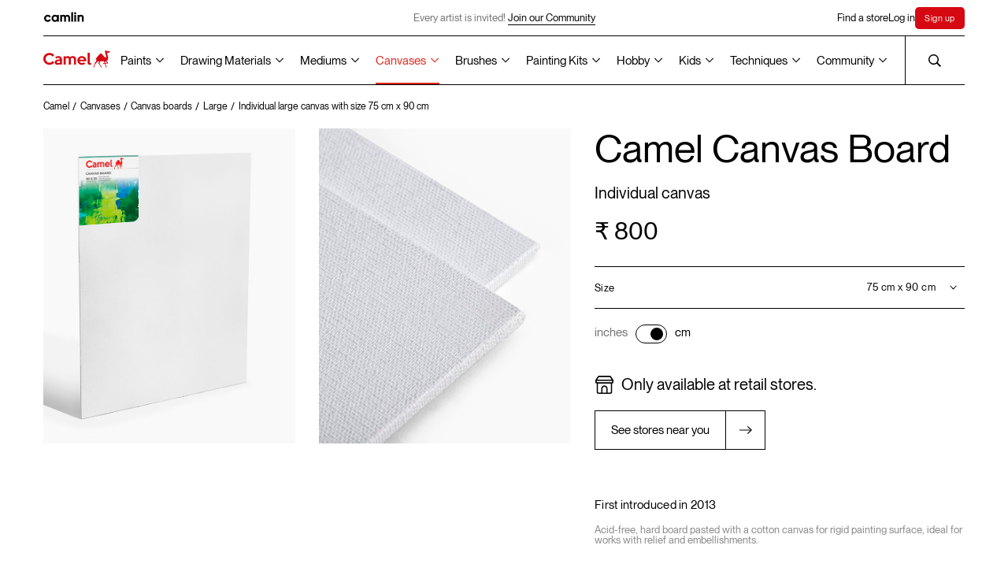

--- FILE ---
content_type: text/html; charset=UTF-8
request_url: https://www.kokuyocamlin.com/camel/canvases/canvas-boards/individual/individual-large-canvas-with-size-75-cm-x-90-cm
body_size: 30626
content:
<!DOCTYPE html>
<html lang="en">

<head>
        
<base href="/camel/" />
<meta charset="UTF-8" />
<meta http-equiv="X-UA-Compatible" content="IE=edge" />
<meta name="viewport" content="width=device-width, initial-scale=1" />
<title>Buy Camel Canvas Boards Individual canvas Online in India | Kokuyo Camlin</title><meta name="description" content="Buy Canvas Boards Individual canvas Online in India from kokuyocamlin.com at ₹800 or find near by art store." />
<meta name="theme-color" content="#000000">
<link rel="shortcut icon" href="assets/common/favicon/favicon.ico" type="image/x-icon" />
<link rel="canonical" href="https://www.kokuyocamlin.com/camel/canvases/canvas-boards/individual/individual-large-canvas-with-size-75-cm-x-90-cm" />
<meta name="google-site-verification" content="l8ocLlBAhOBLM8Zan8otZHaf5ZKu5ks7mFkRUNjurqY" />

<!-- Open Graph / Facebook -->
<meta property="og:type" content="website">
<meta property="og:url" content="https://www.kokuyocamlin.com/camel/canvases/canvas-boards/individual/individual-large-canvas-with-size-75-cm-x-90-cm">
<meta property="og:title" content="Buy Camel Canvas Boards Individual canvas Online in India | Kokuyo Camlin">
<meta property="og:description" content="Buy Canvas Boards Individual canvas Online in India from kokuyocamlin.com at ₹800 or find near by art store.">

<!-- Twitter -->
<meta property="twitter:card" content="summary_large_image">
<meta property="twitter:url" content="https://www.kokuyocamlin.com/camel/canvases/canvas-boards/individual/individual-large-canvas-with-size-75-cm-x-90-cm">
<meta property="twitter:title" content="Buy Camel Canvas Boards Individual canvas Online in India | Kokuyo Camlin">
<meta property="twitter:description" content="Buy Canvas Boards Individual canvas Online in India from kokuyocamlin.com at ₹800 or find near by art store.">
<!-- Global site tag (gtag.js) - Google Analytics -->
<script nonce="ff612b21e2eda00b3daafa77b8beace427a051ee" async src="https://www.googletagmanager.com/gtag/js?id=UA-45738160-1"></script>
<script nonce="ff612b21e2eda00b3daafa77b8beace427a051ee">
	window.dataLayer = window.dataLayer || [];

	function gtag() {
		dataLayer.push(arguments);
	}
	gtag('js', new Date());
	gtag('config', 'UA-45738160-1');
</script>

<script nonce="ff612b21e2eda00b3daafa77b8beace427a051ee">
	async function unregisterAndClearCaches() {
		const registrations = await navigator.serviceWorker.getRegistrations();
		const unregisterPromises = registrations.map((registration) => registration.unregister());

		const allCaches = await caches.keys();
		const cacheDeletionPromises = allCaches.map((cache) => caches.delete(cache));

		await Promise.all([...unregisterPromises, ...cacheDeletionPromises]);
	}
	unregisterAndClearCaches();
</script>



<!-- Google Tag Manager -->
<script nonce="ff612b21e2eda00b3daafa77b8beace427a051ee">
	(function(w, d, s, l, i) {
		w[l] = w[l] || [];
		w[l].push({
			'gtm.start': new Date().getTime(),
			event: 'gtm.js'
		});
		var f = d.getElementsByTagName(s)[0],
			j = d.createElement(s),
			dl = l != 'dataLayer' ? '&l=' + l : '';
		j.async = true;
		j.src =
			'https://www.googletagmanager.com/gtm.js?id=' + i + dl;
		f.parentNode.insertBefore(j, f);
	})(window, document, 'script', 'dataLayer', 'GTM-NXL2C8X');
</script>
<!-- End Google Tag Manager -->

<script nonce="ff612b21e2eda00b3daafa77b8beace427a051ee" type="application/ld+json">
	{
		"@context": "https://schema.org",
		"@type": "Organization",
		"name": "Kokuyo Camlin",
		"alternateName": "KokuyoCamlin",
		"url": "https://www.kokuyocamlin.com/",
		"logo": "https://www.kokuyocamlin.com/camel/assets/common/vectors/icon_camel-logo.svg",
		"contactPoint": {
			"@type": "ContactPoint",
			"telephone": "+91 22 6655 7000",
			"contactType": "customer service",
			"contactOption": "TollFree",
			"areaServed": "IN",
			"availableLanguage": [
				"en",
				"Hindi"
			]
		},
		"sameAs": [
			"https://www.facebook.com/KokuyoCamlin/",
			"https://www.instagram.com/kokuyo.camlin/",
			"https://www.youtube.com/user/KokuyoCamlin",
			"https://www.kokuyocamlin.com/"
		]
	}
</script>

<script nonce="ff612b21e2eda00b3daafa77b8beace427a051ee" type="application/ld+json">
	{
		"@context": "https://schema.org/",
		"@type": "WebSite",
		"name": "Kokuyo Camlin",
		"url": "https://www.kokuyocamlin.com/",
		"potentialAction": {
			"@type": "SearchAction",
			"target": "https://www.kokuyocamlin.com/search?q={search_term_string}",
			"query-input": "required name=search_term_string"
		}
	}
</script>    <meta property="og:image" content="https://www.kokuyocamlin.com/camel/gallery/individual/canvases/canvas-boards/large/individual-large-canvas-with-size-75-cm-x-90-cm/1.jpg">
    <meta property="twitter:image" content="https://www.kokuyocamlin.com/camel/gallery/individual/canvases/canvas-boards/large/individual-large-canvas-with-size-75-cm-x-90-cm/1.jpg">
    <link rel="stylesheet" href="https://www.kokuyocamlin.com/camel/styles/bundle.css?date=october172025113928" />
    <!-- Preload fonts -->
    <link rel="preload" href="https://www.kokuyocamlin.com/camel/assets/common/fonts/LexendZetta/LexendZetta-Light.ttf" as="font" type="font/ttf" crossorigin />
    <link rel="preload" href="https://www.kokuyocamlin.com/camel/assets/common/fonts/NeueMontreal/PPNeueMontreal-Regular.woff2" as="font" type="font/otf" crossorigin />
    <!-- Preload critical images -->
            <link rel="preload" href="https://www.kokuyocamlin.com/camel/gallery/individual/canvases/canvas-boards/large/individual-large-canvas-with-size-75-cm-x-90-cm/1.jpg" as="image" />
                <link rel="preload" href="https://www.kokuyocamlin.com/camel/gallery/individual/canvases/canvas-boards/large/individual-large-canvas-with-size-75-cm-x-90-cm/2.jpg" as="image" />
        
<script type="application/ld+json" nonce="ff612b21e2eda00b3daafa77b8beace427a051ee">
{
  "@context": "https://schema.org/", 
  "@type": "Product", 
  "name": "Camel Canvas Board",
  "image": "https://www.kokuyocamlin.com/camel/gallery/individual/canvases/canvas-boards/large/individual-large-canvas-with-size-75-cm-x-90-cm/1.jpg",
  "description": "Acid-free, hard board pasted with a cotton canvas for rigid painting surface, ideal for works with relief and embellishments.",
  "brand": {
    "@type": "Brand",
    "name": "Kokuyo Camlin"
  },
  "sku": "2235815",
  "offers": {
    "@type": "Offer",
    "url": "https://www.kokuyocamlin.com/camel/canvases/canvas-boards/individual/individual-large-canvas-with-size-75-cm-x-90-cm",
    "priceCurrency": "INR",
    "price": "800",
    "availability": "https://schema.org/InStock",
    "itemCondition": "https://schema.org/NewCondition"
  }
}
</script>

</head>

<body>
    <div class="c-productModal">
        <button type="button" class="c-productModal__close">
            <img src="assets/common/vectors/icon_close-popup.svg" alt="">
        </button>
        <div class="c-productModal__container">
            <div class="c-productModal__images preview">
                                    <img src="https://www.kokuyocamlin.com/camel/gallery/individual/canvases/canvas-boards/large/individual-large-canvas-with-size-75-cm-x-90-cm/1.jpg" alt="" class="c-productModal__image" />
                                    <img src="https://www.kokuyocamlin.com/camel/gallery/individual/canvases/canvas-boards/large/individual-large-canvas-with-size-75-cm-x-90-cm/2.jpg" alt="" class="c-productModal__image" />
                            </div>
        </div>
    </div>
    <!-- page overlay for hiding content during page load -->
    <div class="c-overlay"></div>
    <!-- header -->
    <!-- Meta Pixel Code -->
<script defer nonce="ff612b21e2eda00b3daafa77b8beace427a051ee">
    ! function(f, b, e, v, n, t, s) {
        if (f.fbq) return;
        n = f.fbq = function() {
            n.callMethod ?
                n.callMethod.apply(n, arguments) : n.queue.push(arguments)
        };
        if (!f._fbq) f._fbq = n;
        n.push = n;
        n.loaded = !0;
        n.version = '2.0';
        n.queue = [];
        t = b.createElement(e);
        t.async = !0;
        t.src = v;
        s = b.getElementsByTagName(e)[0];
        s.parentNode.insertBefore(t, s)
    }(window, document, 'script',
        'https://connect.facebook.net/en_US/fbevents.js');
    fbq('init', '1209870179841058');
    fbq('track', 'PageView');
</script>
<noscript nonce="ff612b21e2eda00b3daafa77b8beace427a051ee"><img alt="Kokuyo Camlin" nonce="ff612b21e2eda00b3daafa77b8beace427a051ee" height="1" width="1" style="display:none" src="https://www.facebook.com/tr?id=1209870179841058&ev=PageView&noscript=1" /></noscript>
<!-- End Meta Pixel Code -->
<!-- Google Tag Manager (noscript) -->
<noscript nonce="ff612b21e2eda00b3daafa77b8beace427a051ee"><iframe title="Google Tag Manager" nonce="ff612b21e2eda00b3daafa77b8beace427a051ee" src="https://www.googletagmanager.com/ns.html?id=GTM-NXL2C8X" height="0" width="0" style="display:none;visibility:hidden"></iframe></noscript>
<!-- End Google Tag Manager (noscript) -->

<script defer nonce="ff612b21e2eda00b3daafa77b8beace427a051ee" async src="https://www.googletagmanager.com/gtag/js?id=AW-10996368524"></script>
<script defer nonce="ff612b21e2eda00b3daafa77b8beace427a051ee">
    window.dataLayer = window.dataLayer || [];

    function gtag() {
        dataLayer.push(arguments);
    }
    gtag('js', new Date());

    gtag('config', 'AW-10996368524');
</script>
<header class="c-headerWrapper">
    <div class="c-header__stickyWrapper">
        <div class="c-header -camlin">
            <div class="c-header__inner">
                <a href="https://www.kokuyocamlin.com/camel/../camlin" class="c-header__camlin_logo" id="HeaderCamlinLogo">
                    <img alt="Camlin logo" class="c-header__logo -light" width="55" height="13" src="assets/common/vectors/icon_camlin-logo.svg" />
                    <img alt="Camlin logo" class="c-header__logo -dark" width="55" height="13" src="assets/common/vectors/icon_camlin-logo-white.svg" />
                </a>

                <div class="c-header__announcement is-above-1023">
                                                <div href="sign-up" class="c-header__announcementText">Every artist is invited!
                                <a href="https://www.kokuyocamlin.com/camel/login?returl=artist-gallery" class="c-button -underline anim-hoverFadeContainer">
                                    <span class="c-button__line -bottom anim-hoverFade"></span>
                                    <p class="c-button__text anim-hoverFade">Join our Community</p>
                                </a>
                            </div>
                                    </div>


                <div class="c-header__links">
                    <div class="-secNav">
                        <a href="/camel/store-locator/" class="c-header__link anim-hoverFadeContainer j-findstore "><span class="anim-hoverFade">Find a store</span></a>
                    </div>
                                            <a href="/camel/login" class="c-header__link anim-hoverFadeContainer"><span class="anim-hoverFade">Log in</span></a>
                        <a href="/camel/sign-up" class="c-header__link anim-hoverFadeContainer c-SignHighlight"><span class="anim-hoverFade">Sign up</span></a>

                                    </div>
            </div>
        </div>
        <div class="c-header -camel">
            <div class="c-header__inner">
                <span class="anim-line -top" transform-origin="top left"></span>
                <span class="anim-line -bottom" transform-origin="top left"></span>
                <a href="/camel/" id="HeaderCamelLogo" aria-label="Koyuko Camlin Website - Home Page">
                    <div class="c-header__logo is-above-1023"></div>
                    <img alt="Camel logo" class="c-header__logo is-below-1024" width="80" height="21" src="assets/common/vectors/icon_camel-logo.svg" />
                </a>
                <div class="c-header__nav is-above-1023">
          <!-- Paints -->
          <div class="c-header__navLink -dropdownOption inactive">
            <button type="button" class="c-header__dropdownOptionSelected -grayText"><a href='paints'>Paints</a></button>
            <div class="c-header__dropdownOptions c-header__dropdownOptions--split-columns">
              <div class="c-header__dropdownOptionsContainer">
                <a href="/camel/paints?section=artist-gouache-colours" class="c-header__dropdownOption">Artist Gouache Colours</a>
                <a href="/camel/paints?section=artist-acrylic-colours" class="c-header__dropdownOption">Artist Acrylic Colours</a>
                <a href="/camel/paints?section=artist-hd-acrylics" class="c-header__dropdownOption">Artist HD Acrylics</a>
                <a href="/camel/paints?section=artist-water-colours" class="c-header__dropdownOption">Artist Water Colours</a>
                <a href="/camel/paints?section=artist-oil-colours" class="c-header__dropdownOption">Artist Oil Colours</a>
                <!-- <a href="/camel/paints?section=acrylic-colours" class="c-header__dropdownOption">Acrylic Colours</a> -->

                <a href="/camel/paints?section=drawing-inks" class="c-header__dropdownOption">Drawing Inks</a>
                <a href="/camel/paints?section=transparent-photo-colours" class="c-header__dropdownOption">Transparent Photo <br> Colours</a>
              </div>
              <div class="c-header__dropdownOptionsContainer">
                <a href="/camel/paints?section=student-oil-colours" class="c-header__dropdownOption">Student Oil Colours</a>

                <a href="/camel/paints?section=premium-poster-colours" class="c-header__dropdownOption">Premium Poster Colours</a>
                <a href="/camel/paints?section=art-powders" class="c-header__dropdownOption">Art Powders</a>
                <a href="/camel/paints?section=redimix-tempera-colours" class="c-header__dropdownOption">Redimix Tempera Colours</a>
                <a href="/camel/paints?section=fluid-acrylic-colours" class="c-header__dropdownOption">Fluid Acrylic Colours</a>
                <div class="c-header__dropdownOption -hasSubOptions">
                  <a href="/camel/paints?section=acrylic-colours" class="">Acrylic Colours
                    <svg width="10" class="c-header__subDropdownIcon" height="7" viewBox="0 0 10 7" fill="none"
                      xmlns="http://www.w3.org/2000/svg">
                      <path d="M9.1791e-07 1.31818L0.8 0.5L5 4.85273L9.2 0.5L10 1.31818L5 6.5L9.1791e-07 1.31818Z"
                        fill="black" />
                    </svg></a>
                  <div class="c-header__subDropdown">
                    <a href="/camel/paints/acrylic-colours/individual-bottles" class="c-header__subDropdownOption">Classic</a>
                    <a href="/camel/paints/acrylic-colours/individual-bottles-in-metallic-range" class="c-header__subDropdownOption">Metallic</a>
                    <a href="/camel/paints/acrylic-colours/assorted-packs/assorted-pack-of-6-shades-in-10-ml" class="c-header__subDropdownOption">Pastels</a>
                    <a href="/camel/paints/acrylic-colours/individual-bottles-in-pearl-range" class="c-header__subDropdownOption">Pearl</a>
                    <a href="/camel/paints/acrylic-colours/individual-bottles-in-metallic-powders" class="c-header__subDropdownOption">Metallic Powder</a>
                  </div>
                </div>

              </div>
            </div>

            <svg width="10" class="c-header__dropdownIcon" height="7" viewBox="0 0 10 7" fill="none"
              xmlns="http://www.w3.org/2000/svg">
              <path d="M9.1791e-07 1.31818L0.8 0.5L5 4.85273L9.2 0.5L10 1.31818L5 6.5L9.1791e-07 1.31818Z"
                fill="black" />
            </svg>
          </div>

          <!-- Drawing Materials -->
          <div class="c-header__navLink -dropdownOption inactive">
            <button type="button" class="c-header__dropdownOptionSelected -grayText"><a href='drawing-materials'>Drawing Materials</a></button>
            <div class="c-header__dropdownOptions c-header__dropdownOptions--split-columns">
              <div class="c-header__dropdownOptionsContainer">
                <a href="/camel/drawing-materials?section=acrylic-markers" class="c-header__dropdownOption">Acrylic Markers</a>
                <a href="/camel/drawing-materials?section=fine-liner-pens" class="c-header__dropdownOption">Fine Liner Pens</a>
                <a href="/camel/drawing-materials?section=art-markers" class="c-header__dropdownOption">Art Markers</a>
                <a href="/camel/drawing-materials?section=artist-colour-pencils" class="c-header__dropdownOption">Artist Colour Pencils</a>
                <a href="/camel/drawing-materials?section=artist-soft-pastels" class="c-header__dropdownOption">Artist Soft Pastels</a>
                <a href="/camel/drawing-materials?section=artist-brush-pens" class="c-header__dropdownOption">Artist Brush Pens</a>
                <a href="/camel/drawing-materials?section=artist-oil-pastels" class="c-header__dropdownOption">Artist Oil Pastels</a>
                <a href="/camel/drawing-materials?section=sketch-books" class="c-header__dropdownOption">Sketch Books</a>
              </div>
              <div class="c-header__dropdownOptionsContainer">
                <a href="/camel/drawing-materials?section=drawing-pencils" class="c-header__dropdownOption">Drawing Pencils</a>
                <a href="/camel/drawing-materials?section=charcoals" class="c-header__dropdownOption">Charcoals</a>
                <a href="/camel/drawing-materials?section=drawing-inks" class="c-header__dropdownOption">Drawing Inks</a>
              </div>
            </div>

            <svg width="10" class="c-header__dropdownIcon" height="7" viewBox="0 0 10 7" fill="none"
              xmlns="http://www.w3.org/2000/svg">
              <path d="M9.1791e-07 1.31818L0.8 0.5L5 4.85273L9.2 0.5L10 1.31818L5 6.5L9.1791e-07 1.31818Z"
                fill="black" />
            </svg>
          </div>

          <!-- Mediums -->
          <div class="c-header__navLink -dropdownOption inactive">
            <button type="button" class="c-header__dropdownOptionSelected -grayText"><a href='mediums'>Mediums</a></button>
            <div class="c-header__dropdownOptions c-header__dropdownOptions--split-columns">
              <div class="c-header__dropdownOptionsContainer">
                <a href="/camel/mediums?section=acrylic-mediums" class="c-header__dropdownOption">Acrylic Mediums</a>
                <a href="/camel/mediums?section=oil-mediums" class="c-header__dropdownOption">Oil Mediums</a>
                <a href="/camel/mediums?section=dry-mediums" class="c-header__dropdownOption">Dry Mediums</a>
                <a href="/camel/mediums?section=hobby-mediums" class="c-header__dropdownOption">Hobby Mediums</a>
              </div>
            </div>
            <svg width="10" class="c-header__dropdownIcon" height="7" viewBox="0 0 10 7" fill="none"
              xmlns="http://www.w3.org/2000/svg">
              <path d="M9.1791e-07 1.31818L0.8 0.5L5 4.85273L9.2 0.5L10 1.31818L5 6.5L9.1791e-07 1.31818Z"
                fill="black" />
            </svg>
          </div>

          <!-- Canvases -->
          <div class="c-header__navLink -dropdownOption active">
            <button type="button" class="c-header__dropdownOptionSelected -grayText"><a href='canvases'>Canvases</a></button>
            <div class="c-header__dropdownOptions c-header__dropdownOptions--split-columns">
              <div class="c-header__dropdownOptionsContainer">
                <a href="/camel/canvases?section=stretched-canvases" class="c-header__dropdownOption">Stretched Canvases</a>
                <a href="/camel/canvases?section=canvas-boards" class="c-header__dropdownOption">Canvas Boards</a>
                <a href="/camel/canvases?section=oil-sketching-papers" class="c-header__dropdownOption">Oil Sketching Papers</a>
                <a href="/camel/canvases?section=canvas-pads" class="c-header__dropdownOption">Canvas Pads</a>
                <a href="/camel/canvases?section=canvas-rolls" class="c-header__dropdownOption">Canvas Rolls</a>
              </div>
            </div>

            <svg width="10" class="c-header__dropdownIcon" height="7" viewBox="0 0 10 7" fill="none"
              xmlns="http://www.w3.org/2000/svg">
              <path d="M9.1791e-07 1.31818L0.8 0.5L5 4.85273L9.2 0.5L10 1.31818L5 6.5L9.1791e-07 1.31818Z"
                fill="black" />
            </svg>
          </div>

          <!-- Brushes -->
          <div class="c-header__navLink -dropdownOption inactive">
            <button type="button" class="c-header__dropdownOptionSelected -grayText"><a href='brushes'>Brushes</a></button>
            <div class="c-header__dropdownOptions c-header__dropdownOptions--split-columns">
              <div class="c-header__dropdownOptionsContainer">
                <a href="/camel/brushes?section=artist-brushes" class="c-header__dropdownOption">Artist Brushes</a>
                <a href="/camel/brushes?section=synthetic-gold-brushes" class="c-header__dropdownOption">Synthetic Gold Brushes</a>
                <a href="/camel/brushes?section=specialty-brushes" class="c-header__dropdownOption">Specialty Brushes</a>
                <a href="/camel/brushes?section=champ-brushes" class="c-header__dropdownOption">Champ Brushes</a>
                 <a href="brushes?section=champ-lite-brushes" class="c-header__dropdownOption">Champ Lite Brushes</a>
                <a href="/camel/brushes?section=artist-mop-brushes" class="c-header__dropdownOption">Artist Mop Brushes</a>
                <a href="/camel/brushes?section=white-bristle-brushes" class="c-header__dropdownOption">White Bristle Brushes</a>
                <a href="/camel/brushes?section=wash-brushes" class="c-header__dropdownOption">Wash Brushes</a>
              </div>
              <div class="c-header__dropdownOptionsContainer">
                <a href="/camel/brushes/hobby-brushes/speciality-brushes/assorted-pack-of-8-brushes" class="c-header__dropdownOption">Interchangable Specialty Brush Set</a>
                <a href="/camel/brushes/artist-brushes/assorted-packs/assorted-pack-of-10-brushes-round-series-70-flat-series-71-and-filbert-series-72" class="c-header__dropdownOption">Long Handle brushes</a>
              </div>
            </div>
            <svg width="10" class="c-header__dropdownIcon" height="7" viewBox="0 0 10 7" fill="none"
              xmlns="http://www.w3.org/2000/svg">
              <path d="M9.1791e-07 1.31818L0.8 0.5L5 4.85273L9.2 0.5L10 1.31818L5 6.5L9.1791e-07 1.31818Z"
                fill="black" />
            </svg>
          </div>

          <!-- Painting Kits -->
          <div class="c-header__navLink -dropdownOption  inactive">
            <button type="button" class="c-header__dropdownOptionSelected -grayText"><a href='painting-kits'>Painting Kits</a></button>
            <div class="c-header__dropdownOptions c-header__dropdownOptions--split-columns">
              <div class="c-header__dropdownOptionsContainer">
                <a href="/camel/painting-kits?section=artsafarikit" class="c-header__dropdownOption">Art Safari kit</a>
                <a href="/camel/painting-kits?section=artstudiokit" class="c-header__dropdownOption">Art Studio Kit</a>
                <a href="/camel/painting-kits?section=paintingkit" class="c-header__dropdownOption">Painting Kit</a>
                <a href="/camel/painting-kits?section=drawingkit" class="c-header__dropdownOption">Drawing Kit</a>
                <a href="/camel/painting-kits?section=artkit" class="c-header__dropdownOption">Art Kit</a>
                <a href="/camel/painting-kits?section=creativekit" class="c-header__dropdownOption">Creative Kit</a>
                <a href="/camel/painting-kits?section=writingkit" class="c-header__dropdownOption">Writing Kit</a>
                <a href="/camel/painting-kits?section=fluidartkit" class="c-header__dropdownOption">Fluid Art Kit</a>
                <a href="/camel/painting-kits?section=colouringbookkit" class="c-header__dropdownOption">Colouring Book Kit</a>
              </div>
            </div>
            <svg width="10" class="c-header__dropdownIcon" height="7" viewBox="0 0 10 7" fill="none"
              xmlns="http://www.w3.org/2000/svg">
              <path d="M9.1791e-07 1.31818L0.8 0.5L5 4.85273L9.2 0.5L10 1.31818L5 6.5L9.1791e-07 1.31818Z"
                fill="black" />
            </svg>
          </div>

          <!-- Hobby -->
          <div class="c-header__navLink -dropdownOption inactive">
            <button type="button" class="c-header__dropdownOptionSelected -grayText"><a href='hobby'>Hobby</a></button>
            <div class="c-header__dropdownOptions c-header__dropdownOptions--split-columns">
              <div class="c-header__dropdownOptionsContainer">
                <a href="/camel/paints/acrylic-colours" class="c-header__dropdownOption">Acrylic Colours</a>
                <a href="/camel/hobby/glass-colours/assorted-packs" class="c-header__dropdownOption">Glass Colours</a>
                <!-- <a href="/camel/paints/fluid-acrylic-colours/assorted-packs/fluid-acrylic-colours-with-18-shades" class="c-header__dropdownOption">Fluid Acrylic Colours</a> -->
                <a href="/camel/paints?section=fluid-acrylic-colours" class="c-header__dropdownOption">Fluid Acrylic Colours</a>
                <a href="/camel/painting-kits?section=fluidartkit" class="c-header__dropdownOption">Fluid Acrylic Colours Kits</a>
                <a href="/camel/painting-kits/colouring/kits/colouring" class="c-header__dropdownOption">DIY Colouring Kit for Grown Ups</a>
                <a href="/camel/hobby/sparkle-colours/assorted-packs" class="c-header__dropdownOption">Sparkle Colours</a>
                <a href="/camel/brushes/hobby-brushes/speciality-brushes/assorted-pack-of-8-brushes" class="c-header__dropdownOption">Specialty Brushes</a>
                <a href="/camel/mediums?section=hobby-mediums" class="c-header__dropdownOption">Hobby Mediums</a>
              </div>
              <div class="c-header__dropdownOptionsContainer">
                <!-- <a href="/camel/painting-kits/colouring/kits/colouring" class="c-header__dropdownOption">DIY Colouring Kit for Grown Ups</a> -->
                <a href="/camel/hobby/fabric-glue/individual/individual-bottle-of-50-ml" class="c-header__dropdownOption">Fabric Glue</a>
              </div>
            </div>
            <svg width="10" class="c-header__dropdownIcon" height="7" viewBox="0 0 10 7" fill="none"
              xmlns="http://www.w3.org/2000/svg">
              <path d="M9.1791e-07 1.31818L0.8 0.5L5 4.85273L9.2 0.5L10 1.31818L5 6.5L9.1791e-07 1.31818Z"
                fill="black" />
            </svg>
          </div>

          <!-- Kids -->
          <div class="c-header__navLink -dropdownOption inactive">
            <button type="button" class="c-header__dropdownOptionSelected -grayText"><a href='kids'>Kids</a></button>
            <div class="c-header__dropdownOptions c-header__dropdownOptions--split-columns">
              <div class="c-header__dropdownOptionsContainer">
                <!-- <a href="/camel/painting-kits?section=artstudiokit" class="c-header__dropdownOption">Art Studio Kit</a> -->
                <!-- <a href="/camel/painting-kits/art-studio-kit/kits/art-studio-kit" class="c-header__dropdownOption">Art Studio Kit</a> -->
                <a href="/camel/kids/colorpad/assorted-packs" class="c-header__dropdownOption">ColorPad Watercolour Cake Set</a>
                <a href="/camel/kids/washable-colour-markers/assorted-packs/assorted-pack-of-12-shades-in-emerald-blue" class="c-header__dropdownOption">Washable Colour Markers</a>
                <a href="/camel/kids/oil-pastels/assorted-packs" class="c-header__dropdownOption">Oil Pastels</a>
                <a href="/camel/kids/sketch-pens/assorted-packs" class="c-header__dropdownOption">Sketch Pens</a>
                <a href="/camel/kids/poster-colours/assorted-packs" class="c-header__dropdownOption">Poster Colours</a>
              </div>
              <div class="c-header__dropdownOptionsContainer">
                <!-- <a href="/camel/kids/colour-pencils/assorted-packs" class="c-header__dropdownOption">Colour Pencils</a> -->
                <div class="c-header__dropdownOption -hasSubOptions">
                  <a href="/camel/kids/colour-pencils/assorted-packs" class="">Colour Pencils
                    <svg width="10" class="c-header__subDropdownIcon" height="7" viewBox="0 0 10 7" fill="none"
                      xmlns="http://www.w3.org/2000/svg">
                      <path d="M9.1791e-07 1.31818L0.8 0.5L5 4.85273L9.2 0.5L10 1.31818L5 6.5L9.1791e-07 1.31818Z"
                        fill="black" />
                    </svg></a>
                  <div class="c-header__subDropdown">
                    <a href="/camel/kids/colour-pencils/assorted-packs?variant=half-size" class="c-header__subDropdownOption">Half size</a>
                    <a href="/camel/kids/colour-pencils/assorted-packs?variant=full-size" class="c-header__subDropdownOption">Full size</a>
                    <a href="/camel/kids/colour-pencils/assorted-packs?variant=premium-triangular" class="c-header__subDropdownOption">Premium triangular</a>
                  </div>
                </div>
                <!-- <a href="/camel/kids/water-colours/assorted-packs" class="c-header__dropdownOption">Water Colours</a> -->
                <div class="c-header__dropdownOption -hasSubOptions">
                  <a href="/camel/kids/water-colours/assorted-packs" class="">Water Colours
                    <svg width="10" class="c-header__subDropdownIcon" height="7" viewBox="0 0 10 7" fill="none"
                      xmlns="http://www.w3.org/2000/svg">
                      <path d="M9.1791e-07 1.31818L0.8 0.5L5 4.85273L9.2 0.5L10 1.31818L5 6.5L9.1791e-07 1.31818Z"
                        fill="black" />
                    </svg></a>
                  <div class="c-header__subDropdown">
                    <a href="/camel/kids/water-colours/assorted-packs?variant=tubes" class="c-header__subDropdownOption">Watercolours Tubes Set</a>
                    <a href="/camel/kids/water-colours/assorted-packs?variant=cakes" class="c-header__subDropdownOption">Watercolour Cakes set</a>
                  </div>
                </div>
                <a href="/camel/kids/drawing-books/assorted-packs/small/pack-of-12-drawing-books-32-pages" class="c-header__dropdownOption">Drawing Books</a>
                <!-- <a href="/camel/kids/crayons/assorted-packs" class="c-header__dropdownOption">Crayons</a> -->
                <div class="c-header__dropdownOption -hasSubOptions">
                  <a href="/camel/kids/crayons/assorted-packs" class="">Crayons
                    <svg width="10" class="c-header__subDropdownIcon" height="7" viewBox="0 0 10 7" fill="none"
                      xmlns="http://www.w3.org/2000/svg">
                      <path d="M9.1791e-07 1.31818L0.8 0.5L5 4.85273L9.2 0.5L10 1.31818L5 6.5L9.1791e-07 1.31818Z"
                        fill="black" />
                    </svg></a>
                  <div class="c-header__subDropdown">
                    <a href="/camel/kids/crayons/assorted-packs?variant=wax-crayons" class="c-header__subDropdownOption">Wax Crayons</a>
                    <a href="/camel/kids/crayons/assorted-packs?variant=plastic-crayons" class="c-header__subDropdownOption">Plastic Crayons</a>
                    <a href="/camel/kids/crayons/assorted-packs?variant=silky-crayons" class="c-header__subDropdownOption">Silky Crayons</a>
                  </div>
                </div>
                <a href="/camel/kids/brush-pens/assorted-packs" class="c-header__dropdownOption">Brush Pens</a>
              </div>
            </div>
            <svg width="10" class="c-header__dropdownIcon" height="7" viewBox="0 0 10 7" fill="none"
              xmlns="http://www.w3.org/2000/svg">
              <path d="M9.1791e-07 1.31818L0.8 0.5L5 4.85273L9.2 0.5L10 1.31818L5 6.5L9.1791e-07 1.31818Z"
                fill="black" />
            </svg>
          </div>

          <!-- Techniques -->
          <div class="c-header__navLink -dropdownOption inactive">
            <button type="button" class="c-header__dropdownOptionSelected -grayText"><a href='techniques'>Techniques</a></button>
            <div class="c-header__dropdownOptions c-header__dropdownOptions--split-columns">
              <div class="c-header__dropdownOptionsContainer">
                <a href="/camel/techniques" class="c-header__dropdownOption">All mediums</a>
                <a href="/camel/techniques?short=acrylic-colours" class="c-header__dropdownOption">Acrylic Painting Tips</a>
                <a href="/camel/techniques?short=water-colours" class="c-header__dropdownOption">Water Colours Tips</a>
                <a href="/camel/techniques?short=oil-colours" class="c-header__dropdownOption">Oil Painting Tips</a>
                <a href="/camel/techniques?short=poster-colours" class="c-header__dropdownOption">Poster Colours Tips</a>
                <a href="/camel/techniques?short=charcoals" class="c-header__dropdownOption">Charcoal Sketching Tips</a>
                <a href="/camel/techniques?short=soft-pastels" class="c-header__dropdownOption">Soft Pastels Tips</a>
                <a href="/camel/techniques?short=drawing-pencils" class="c-header__dropdownOption">Drawing Pencils Tips</a>
              </div>
              <div class="c-header__dropdownOptionsContainer">
                <a href="/camel/techniques?short=inks" class="c-header__dropdownOption">Ink Painting Tips</a>
                <a href="/camel/techniques?short=others" class="c-header__dropdownOption">Others</a>
              </div>
            </div>
            <svg width="10" class="c-header__dropdownIcon" height="7" viewBox="0 0 10 7" fill="none"
              xmlns="http://www.w3.org/2000/svg">
              <path d="M9.1791e-07 1.31818L0.8 0.5L5 4.85273L9.2 0.5L10 1.31818L5 6.5L9.1791e-07 1.31818Z"
                fill="black" />
            </svg>
          </div>

          <!-- <a href="https://www.kokuyocamlin.com/camel/paints" class="c-header__navLink anim-hoverFadeContainer inactive"><span class="">Paints</span></a>
          <a href="https://www.kokuyocamlin.com/camel/drawing-materials" class="c-header__navLink anim-hoverFadeContainer inactive"><span class="">Drawing Materials</span></a>
          <a href="https://www.kokuyocamlin.com/camel/mediums" class="c-header__navLink anim-hoverFadeContainer inactive"><span class="">Mediums</span></a>
          <a href="https://www.kokuyocamlin.com/camel/canvases" class="c-header__navLink anim-hoverFadeContainer active"><span class="">Canvases</span></a>
          <a href="https://www.kokuyocamlin.com/camel/brushes" class="c-header__navLink anim-hoverFadeContainer inactive"><span class="">Brushes</span></a>
          <a href="https://www.kokuyocamlin.com/camel/painting-kits" class="c-header__navLink anim-hoverFadeContainer  inactive"><span class="">Painting Kits</span></a>
          <a href="https://www.kokuyocamlin.com/camel/hobby" class="c-header__navLink anim-hoverFadeContainer inactive"><span class="">Hobby</span></a>
          <a href="https://www.kokuyocamlin.com/camel/kids" class="c-header__navLink anim-hoverFadeContainer inactive"><span class="">Kids</span></a>
          <a href="https://www.kokuyocamlin.com/camel/techniques"
            class="c-header__navLink anim-hoverFadeContainer inactive"><span class="">Techniques</span></a> -->
          <!-- <a href="https://www.kokuyocamlin.com/camel/artist-gallery"
              class="c-header__navLink anim-hoverFadeContainer inactive"><span
                class="">Artist Gallery</span></a> -->

                    <div class="c-header__navLink -dropdownOption inactive">
                        <button type=" button" class="c-header__dropdownOptionSelected -grayText"><a href='signup-artist-community'>Community</a></button>
                        <div class="c-header__dropdownOptions">
                            <div class="c-header__dropdownOptionsContainer">
                                <a href="https://www.kokuyocamlin.com/camel/artist-gallery" class="c-header__dropdownOption inactive">Artist
                                    Gallery</a>
                                <a href="https://www.kokuyocamlin.com/camel/art-workshop" class="c-header__dropdownOption">Art
                                    Workshops</a>
                                <a href="https://www.kokuyocamlin.com/camel/art-contests" class="c-header__dropdownOption">Art
                                    Contests</a>
                            </div>
                        </div>
                        <svg width="10" class="c-header__dropdownIcon" height="7" viewBox="0 0 10 7" fill="none" xmlns="http://www.w3.org/2000/svg">
                            <path d="M9.1791e-07 1.31818L0.8 0.5L5 4.85273L9.2 0.5L10 1.31818L5 6.5L9.1791e-07 1.31818Z" fill="black" />
                        </svg>
                    </div>
                </div>
                <div class="c-header__search anim-hoverFadeContainer">
                    <span class="anim-line -left"></span>

                    <a href="javascript:;" class="c-header-closeSearch anim-hoverFade">
                        <svg class="" width="17" height="17" viewBox="0 0 17 17" fill="none" xmlns="http://www.w3.org/2000/svg">
                            <g clip-path="url(#clip0_79_573)">
                                <path d="M2.25522 0.5L0.883789 1.87143L7.51236 8.5L0.883789 15.1286L2.25522 16.5L8.88379 9.87143L15.5124 16.5L16.8838 15.1286L10.2552 8.5L16.8838 1.87143L15.5124 0.5L8.88379 7.12857L2.25522 0.5Z" fill="black"></path>
                            </g>
                            <defs>
                                <clipPath id="clip0_79_573">
                                    <rect width="16" height="16" fill="white" transform="translate(0.883789 0.5)"></rect>
                                </clipPath>
                            </defs>
                        </svg>
                    </a>
                    <a href="/camel/global_search" class="c-header__searchIcon anim-hoverFade">
                        <svg xmlns="http://www.w3.org/2000/svg" viewBox="0 0 16 16" style="transform: translate(0px); opacity: 1;">
                            <path
                                d="M16,14.74l-4.3-4.3A6.26,6.26,0,0,0,12.5,9,6.52,6.52,0,0,0,12.5,4a6.4,6.4,0,0,0-1.39-2.06A6.57,6.57,0,0,0,9.05.5,6.72,6.72,0,0,0,6.51,0,6.34,6.34,0,0,0,4,.52a6.28,6.28,0,0,0-2.06,1.4A6.4,6.4,0,0,0,.52,4a6.52,6.52,0,0,0,0,5.09,6.25,6.25,0,0,0,1.39,2.06,6.47,6.47,0,0,0,7.14,1.4,6.61,6.61,0,0,0,1.39-.8L14.72,16ZM6.51,11.58a5.07,5.07,0,1,1,5.06-5.07h0A5.06,5.06,0,0,1,6.51,11.58Z">
                            </path>
                        </svg>
                    </a>
                </div>
            </div>
        </div>
    </div>

    <script defer nonce="ff612b21e2eda00b3daafa77b8beace427a051ee" type="text/javascript">
        (function(c, l, a, r, i, t, y) {
            c[a] = c[a] || function() {
                (c[a].q = c[a].q || []).push(arguments)
            };
            t = l.createElement(r);
            t.async = 1;
            t.src = "https://www.clarity.ms/tag/" + i;
            y = l.getElementsByTagName(r)[0];
            y.parentNode.insertBefore(t, y);
        })(window, document, "clarity", "script", "ej9uwt1t14");
    </script>

</header>

<div class="c-searchPopup">
    <div class="c-searchPopup__inner">
        <div class="c-searchPopup__inputWrapper">
            <input id="searchInput" class="c-searchPopup__input" type="text" placeholder="Search for a product" />
            <button type="button" class="c-searchPopup__closeButtonWrapper">
                <svg width="16" height="16" class="c-searchPopup__closeButton" viewBox="0 0 11 11" fill="none" xmlns="http://www.w3.org/2000/svg">
                    <path d="M1.35714 0.5L0.5 1.35714L4.64286 5.5L0.5 9.64286L1.35714 10.5L5.5 6.35714L9.64286 10.5L10.5 9.64286L6.35714 5.5L10.5 1.35714L9.64286 0.5L5.5 4.64286L1.35714 0.5Z" fill="black" />
                </svg>
            </button>
        </div>
        <div class="c-searchPopup__resultsWrapper">
            <p class="c-searchPopup__noResults">
                We couldn't find a match for "<span class="c-searchPopup__searchTerm">A</span>". Type another word to
                try again.</p>
            </p>
            <div class="c-searchPopup__results">

            </div>
        </div>
    </div>
</div>
<script nonce="ff612b21e2eda00b3daafa77b8beace427a051ee">
    //make text white of store for profile page
    window.addEventListener('DOMContentLoaded', () => {
        const pageName = document.documentElement.dataset.html;
        const theme = document.documentElement.dataset.theme;
        //  console.log(pageName);
        if (theme === "dark") {
            const storeText = document.querySelector(".j-findstore");
            storeText.style.color = "white";
        }
    })
    // searchDebounce
    const searchDebounce = (func, delay, {
        leading
    } = {}) => {
        let timerId;

        return (...args) => {
            if (!timerId && leading) {
                func(...args);
            }
            clearTimeout(timerId);

            timerId = setTimeout(() => func(...args), delay);
        };
    };

    ///Global search Redirection

    document.querySelector('header').querySelector('.c-header__searchIcon').addEventListener('click', function() {
        localStorage.setItem('search-parent-history', window.location.href);
    })
    document.querySelector('header').querySelector('.c-header-closeSearch').addEventListener('click', function(event) {
        if (localStorage.getItem('search-parent-history')) {

            window.location.href = localStorage.getItem('search-parent-history');
            localStorage.removeItem('search-parent-history');
            event.stopPropagation();
        } else {
            window.location.href = 'https://www.kokuyocamlin.com/camel/';
        }
    })
</script>    <!-- bottom bar -->
    <div class="c-bottomNavBar">
  <div class="c-bottomNavBar__inner">
    <div class="c-bottomNavBar__navButtons">
      <a href="https://www.kokuyocamlin.com/camel/" class="c-bottomNavBar__navButton ">
        <svg class="c-bottomNavBar__navButtonIcon" xmlns="http://www.w3.org/2000/svg" viewBox="0 0 19.8 19.8">
          <path fill="none" d="M0,0H19.8V19.8H0Z" />
          <path class="svgShape" fill="#000" d="M5,8.25v7.43h9.9V8.25L9.9,4.54m0-2.07,6.6,5v9.9H3.3V7.43Z" />
        </svg>
        <p class="c-bottomNavBar__navButtonText">Home</p>
      </a>
      <!--<a href="/camel/paints" class="c-bottomNavBar__navButton">-->
      <button class="c-bottomNavBar__navButton is-active" data-menu="products">
        <svg class="c-bottomNavBar__navButtonIcon" xmlns="http://www.w3.org/2000/svg" viewBox="0 0 19.72 19.72">
          <path class="svgShape" d="M9.86,4V15.61a4.88,4.88,0,0,1-4.93-4.82,4.72,4.72,0,0,1,1.44-3.4L9.86,4m0-2.31L5.22,6.21h0a6.36,6.36,0,0,0-1.93,4.58,6.5,6.5,0,0,0,6.56,6.46h0a6.51,6.51,0,0,0,6.57-6.46h0A6.4,6.4,0,0,0,14.5,6.21h0Z" />
          <path fill="none" d="M0,0H19.72V19.72H0Z" />
        </svg>
        <p class="c-bottomNavBar__navButtonText">Products</p>
      </button>
      <!-- <a href="javascript:void(0);" class="c-bottomNavBar__navButton  -products is-active">
                <svg class="c-bottomNavBar__navButtonIcon" xmlns="http://www.w3.org/2000/svg" viewBox="0 0 19.72 19.72">
                    <path class="svgShape" d="M9.86,4V15.61a4.88,4.88,0,0,1-4.93-4.82,4.72,4.72,0,0,1,1.44-3.4L9.86,4m0-2.31L5.22,6.21h0a6.36,6.36,0,0,0-1.93,4.58,6.5,6.5,0,0,0,6.56,6.46h0a6.51,6.51,0,0,0,6.57-6.46h0A6.4,6.4,0,0,0,14.5,6.21h0Z" />
                    <path fill="none" d="M0,0H19.72V19.72H0Z" />
                </svg>
                <p class="c-bottomNavBar__navButtonText">Products</p>
            </a> -->
      <a href="https://www.kokuyocamlin.com/camel/techniques" class="c-bottomNavBar__navButton ">
        <svg class="c-bottomNavBar__navButtonIcon" xmlns="http://www.w3.org/2000/svg" viewBox="0 0 20 20">
          <path fill="none" d="M-.14-.14h20v20h-20Z" transform="translate(0.14 0.14)" />
          <path class="svgShape" d="M7.36,17.36a.83.83,0,0,0,.83.83h3.33a.84.84,0,0,0,.84-.83v-.84h-5ZM9.86,1.52A5.83,5.83,0,0,0,6.52,12.14V14a.85.85,0,0,0,.84.84h5a.84.84,0,0,0,.83-.84V12.14A5.83,5.83,0,0,0,9.86,1.52Zm2.37,9.25-.71.5v1.92H8.19V11.27l-.71-.5a4.16,4.16,0,1,1,5.8-1,4,4,0,0,1-1,1Z" transform="translate(0.14 0.14)" />
        </svg>
        <p class="c-bottomNavBar__navButtonText">Techniques</p>
      </a>
      <button class="c-bottomNavBar__navButton " data-menu="community">
        <svg class="c-bottomNavBar__navButtonIcon" xmlns="http://www.w3.org/2000/svg" fill="none" viewBox="0 0 16 18">
          <path class="svgShape" fill="#fff" d="M15.9925 8.8954c.046-.66715-.1209-1.33149-.4751-1.89167-.3543-.56017-.8766-.98541-1.487-1.21082-.8858-.46315-1.3717-.72328-.5352-3.02001.0348-.09613.0465-.19955.0341-.30137-.0124-.10182-.0486-.19901-.1055-.28323-.0568-.08422-.1326-.15296-.2209-.20032-.0883-.04736-.1864-.07193-.2859-.07159-.9922-.00526-1.9615.30732-2.7741.89458-.24788-.64804-.64012-1.22683-1.145-1.68959C8.49303.65861 7.88969.324846 7.23664.147055 6.58359-.0307346 5.89915-.0475634 5.23863.097929c-.66052.145492-1.27859.449225-1.80427.886652-.52567.437429-.94421.996279-1.22179 1.631399-.27757.63512-.4064 1.32868-.37607 2.02465.03033.69596.21897 1.37481.55067 1.98168.3317.60686.79716 1.12473 1.35877 1.51174-1.11063.48667-2.05794 1.29954-2.72401 2.33745C.355864 11.5093.00047147 12.7264 0 13.971v3.1723c0 .1683.0648046.3297.180158.4487.115353.1189.271805.1858.434939.1858H11.6868c.4894 0 .9588-.2006 1.3049-.5575.346-.357.5404-.8411.5404-1.3459v-2.9756c.7348-.3595 1.3559-.9263 1.7913-1.6348.4354-.7085.6674-1.52974.6691-2.3686ZM3.07548 4.45421c.01784-.76761.30498-1.50251.80817-2.06835.5032-.56584 1.18828-.92423 1.92817-1.00868.73989-.08446 1.48436.11076 2.09532.54943.61096.43867 1.04693 1.09102 1.22705 1.83604-.81547 1.00825-1.36427 2.2169-1.5931 3.50854-.42931.23099-.90592.3528-1.39012.3553-.81567 0-1.59793-.33422-2.1747-.92914-.57676-.59492-.90079-1.4018-.90079-2.24314ZM1.23019 13.971c0-1.3461.51844-2.6371 1.44126-3.589.92283-.95185 2.17445-1.4866 3.47952-1.4866.41513.00184.8284.05726 1.23019.16496.03664.80507.28498 1.58474.7184 2.25534.43343.6706 1.03561 1.2069 1.74199 1.5514v3.0073c.00166.2165.0391.431.11072.6345H1.23019V13.971Zm11.07171 1.9034c0 .1683-.0648.3297-.1801.4486-.1154.119-.2718.1859-.435.1859-.1631 0-.3195-.0669-.4349-.1859-.1154-.1189-.1802-.2803-.1802-.4486v-2.5886c.4075.0677.8228.0677 1.2302 0v2.5886Zm-.6151-3.8067c-.8156 0-1.5979-.3342-2.17466-.9292-.57676-.5949-.90079-1.40176-.90079-2.2431 0-2.48707 1.26095-5.07565 3.42605-5.60224-.6151 2.3221.2953 3.03269 1.4394 3.62908.7442.39336 1.2855.70425 1.2855 1.97316 0 .84134-.324 1.6482-.9008 2.2431-.5767.595-1.359.9292-2.1747.9292Z" />
        </svg>
        <p class="c-bottomNavBar__navButtonText">Community</p>
      </button>
      <!-- <a href="https://www.kokuyocamlin.com/camel/artist-gallery" class="c-bottomNavBar__navButton ">
                <svg class="c-bottomNavBar__navButtonIcon" xmlns="http://www.w3.org/2000/svg" viewBox="0 0 20 20">
                    <path fill="none" d="M-.14-.14h20v20h-20Z" transform="translate(0.14 0.14)" />
                    <path class="svgShape" d="M16.52,3.19v10h-10v-10h10m0-1.67h-10A1.67,1.67,0,0,0,4.86,3.19v10a1.68,1.68,0,0,0,1.66,1.67h10a1.68,1.68,0,0,0,1.67-1.67v-10A1.68,1.68,0,0,0,16.52,1.52ZM9.44,9.58l1.41,1.89,2.07-2.59,2.77,3.48H7.36ZM1.52,4.86V16.52a1.68,1.68,0,0,0,1.67,1.67H14.86V16.52H3.19V4.86Z" transform="translate(0.14 0.14)" />
                </svg>
                <p class="c-bottomNavBar__navButtonText">Artist Gallery</p>
            </a> -->
    </div>
  </div>
</div>

<div class="c-product__menu products product-menu--accordion">
  <!-- <div class="product-menu__header"> -->
  <button type="button" class="product-menu__close" aria-label="Close menu">
    <svg xmlns="http://www.w3.org/2000/svg" width="24" height="24" viewBox="0 0 24 24" fill="none">
      <path d="M20 4L4 20" stroke="#1D1D1D" stroke-miterlimit="10" />
      <path d="M4.21997 4.22L19.78 19.78" stroke="#1D1D1D" stroke-miterlimit="10" />
    </svg>
  </button>
  <p class="product-menu__title">Products</p>
  <!-- </div> -->

  <div class="product-menu__listing">
    <!-- Painting -->
    <div class="product-menu__section js-accordion">
      <div class="product-menu__section-header js-accordion-header">
        Paints
        <span class="product-menu__section-icon">
          <svg xmlns="http://www.w3.org/2000/svg" width="20" height="12" viewBox="0 0 20 12" fill="none">
            <path d="M1.66671 1.47917L10 9.8125L18.3334 1.47917L16.8542 0L10 6.85417L3.14587 0L1.66671 1.47917Z" fill="#818181" />
          </svg>
        </span>
      </div>
      <div class="product-menu__section-content js-accordion-content">
        <ul class="product-menu__list">
          <li class="product-menu__item"><a href="/camel/paints?section=artist-gouache-colours" class="product-menu__link">Artist Gouache Colours</a></li>
          <li class="product-menu__item"><a href="/camel/paints?section=artist-acrylic-colours" class="product-menu__link">Artist Acrylic Colours</a></li>
          <li class="product-menu__item"><a href="/camel/paints?section=artist-hd-acrylics" class="product-menu__link">Artist HD Acrylics</a></li>
          <li class="product-menu__item"><a href="/camel/paints?section=artist-water-colours" class="product-menu__link">Artist Water Colours</a></li>
          <li class="product-menu__item"><a href="/camel/paints?section=artist-oil-colours" class="product-menu__link">Artist Oil Colours</a></li>
          <!-- <li class="product-menu__item"><a href="/camel/paints?section=acrylic-colours" class="product-menu__link">Acrylic Colours</a></li> -->
          <li class="product-menu__item product-menu__subAccordion js-accordion">
            <div class="product-menu__link --sub js-accordion-header">
              Acrylic Colours
              <span class="product-menu__section-subicon">
                <svg xmlns="http://www.w3.org/2000/svg" width="20" height="12" viewBox="0 0 20 12" fill="none">
                  <path d="M1.66671 1.47917L10 9.8125L18.3334 1.47917L16.8542 0L10 6.85417L3.14587 0L1.66671 1.47917Z"
                    fill="#818181" />
                </svg>
              </span>
            </div>
            <ul class="product-menu__subAccordion-content js-accordion-content">
              <li class="product-menu__subAccordion-link"><a href="/camel/paints/acrylic-colours/individual-bottles"
                  class="product-menu__subLink">Classic</a></li>
              <li class="product-menu__subAccordion-link"><a href="/camel/paints/acrylic-colours/individual-bottles-in-metallic-range"
                  class="product-menu__subLink">Metallic</a></li>
              <li class="product-menu__subAccordion-link"><a href="/camel/paints/acrylic-colours/assorted-packs/assorted-pack-of-6-shades-in-10-ml"
                  class="product-menu__subLink">Pastels</a></li>
              <li class="product-menu__subAccordion-link"><a href="/camel/paints/acrylic-colours/individual-bottles-in-pearl-range"
                  class="product-menu__subLink">Pearl</a></li>
              <li class="product-menu__subAccordion-link"><a href="/camel/paints/acrylic-colours/individual-bottles-in-metallic-powders"
                  class="product-menu__subLink">Metallic Powder</a></li>
            </ul>
          </li>
          <li class="product-menu__item"><a href="/camel/paints?section=drawing-inks" class="product-menu__link">Drawing Inks</a></li>
          <li class="product-menu__item"><a href="/camel/paints?section=transparent-photo-colours" class="product-menu__link">Transparent Photo Colours</a></li>
          <li class="product-menu__item"><a href="/camel/paints?section=student-oil-colours" class="product-menu__link">Student Oil Colours</a></li>
          <li class="product-menu__item"><a href="/camel/paints?section=premium-poster-colours" class="product-menu__link">Premium Poster Colours</a></li>
          <li class="product-menu__item"><a href="/camel/paints?section=art-powders" class="product-menu__link">Art Powders</a></li>
          <li class="product-menu__item"><a href="/camel/paints?section=redimix-tempera-colours" class="product-menu__link">Redimix Tempera Colours</a></li>
          <li class="product-menu__item"><a href="/camel/paints?section=fluid-acrylic-colours" class="product-menu__link">Fluid Acrylic Colours</a></li>
        </ul>
      </div>
    </div>

    <!-- Drawing Materials -->
    <div class="product-menu__section js-accordion">
      <div class="product-menu__section-header js-accordion-header">
        Drawing Materials
        <span class="product-menu__section-icon">
          <svg xmlns="http://www.w3.org/2000/svg" width="20" height="12" viewBox="0 0 20 12" fill="none">
            <path d="M1.66671 1.47917L10 9.8125L18.3334 1.47917L16.8542 0L10 6.85417L3.14587 0L1.66671 1.47917Z" fill="#818181" />
          </svg>
        </span>
      </div>
      <div class="product-menu__section-content js-accordion-content">
        <ul class="product-menu__list">
          <li class="product-menu__item"><a href="/camel/drawing-materials?section=acrylic-markers" class="product-menu__link">Acrylic Markers</a></li>
          <li class="product-menu__item"><a href="/camel/drawing-materials?section=fine-liner-pens" class="product-menu__link">Fine Liner Pens</a></li>
          <li class="product-menu__item"><a href="/camel/drawing-materials?section=art-markers" class="product-menu__link">Art Markers</a></li>
          <li class="product-menu__item"><a href="/camel/drawing-materials?section=artist-colour-pencils" class="product-menu__link">Artist Colour Pencils</a></li>
          <li class="product-menu__item"><a href="/camel/drawing-materials?section=artist-soft-pastels" class="product-menu__link">Artist Soft Pastels</a></li>
          <li class="product-menu__item"><a href="/camel/drawing-materials?section=artist-brush-pens" class="product-menu__link">Artist Brush Pens</a></li>
          <li class="product-menu__item"><a href="/camel/drawing-materials?section=artist-oil-pastels" class="product-menu__link">Artist Oil Pastels</a></li>
          <li class="product-menu__item"><a href="/camel/drawing-materials?section=sketch-books" class="product-menu__link">Sketch Books</a></li>
          <li class="product-menu__item"><a href="/camel/drawing-materials?section=drawing-pencils" class="product-menu__link">Drawing Pencils</a></li>
          <li class="product-menu__item"><a href="/camel/drawing-materials?section=charcoals" class="product-menu__link">Charcoals</a></li>
          <li class="product-menu__item"><a href="/camel/drawing-materials?section=drawing-inks" class="product-menu__link">Drawing Inks</a></li>
        </ul>
      </div>
    </div>

    <div class="product-menu__section js-accordion">
      <div class="product-menu__section-header js-accordion-header">
        Mediums
        <span class="product-menu__section-icon">
          <svg xmlns="http://www.w3.org/2000/svg" width="20" height="12" viewBox="0 0 20 12" fill="none">
            <path d="M1.66671 1.47917L10 9.8125L18.3334 1.47917L16.8542 0L10 6.85417L3.14587 0L1.66671 1.47917Z" fill="#818181" />
          </svg>
        </span>
      </div>
      <div class="product-menu__section-content js-accordion-content">
        <ul class="product-menu__list">
          <li class="product-menu__item"><a href="/camel/mediums?section=acrylic-mediums" class="product-menu__link">Acrylic Mediums</a></li>
          <li class="product-menu__item"><a href="/camel/mediums?section=oil-mediums" class="product-menu__link">Oil Mediums</a></li>
          <li class="product-menu__item"><a href="/camel/mediums?section=dry-mediums" class="product-menu__link">Dry Mediums</a></li>
          <li class="product-menu__item"><a href="/camel/mediums?section=hobby-mediums" class="product-menu__link">Hobby Mediums</a></li>
        </ul>
      </div>
    </div>

    <!-- Canvases -->
    <div class="product-menu__section js-accordion">
      <div class="product-menu__section-header js-accordion-header">
        Canvases
        <span class="product-menu__section-icon">
          <svg xmlns="http://www.w3.org/2000/svg" width="20" height="12" viewBox="0 0 20 12" fill="none">
            <path d="M1.66671 1.47917L10 9.8125L18.3334 1.47917L16.8542 0L10 6.85417L3.14587 0L1.66671 1.47917Z" fill="#818181" />
          </svg>
        </span>
      </div>
      <div class="product-menu__section-content js-accordion-content">
        <ul class="product-menu__list">
          <li class="product-menu__item"><a href="/camel/canvases?section=stretched-canvases" class="product-menu__link">Stretched Canvases</a></li>
          <li class="product-menu__item"><a href="/camel/canvases?section=canvas-boards" class="product-menu__link">Canvas Boards</a></li>
          <li class="product-menu__item"><a href="/camel/canvases?section=oil-sketching-papers" class="product-menu__link">Oil Sketching Papers</a></li>
          <li class="product-menu__item"><a href="/camel/canvases?section=canvas-pads" class="product-menu__link">Canvas Pads</a></li>
          <li class="product-menu__item"><a href="/camel/canvases?section=canvas-rolls" class="product-menu__link">Canvas Rolls</a></li>
        </ul>
      </div>
    </div>

    <!-- Brushes -->
    <div class="product-menu__section js-accordion">
      <div class="product-menu__section-header js-accordion-header">
        Brushes
        <span class="product-menu__section-icon">
          <svg xmlns="http://www.w3.org/2000/svg" width="20" height="12" viewBox="0 0 20 12" fill="none">
            <path d="M1.66671 1.47917L10 9.8125L18.3334 1.47917L16.8542 0L10 6.85417L3.14587 0L1.66671 1.47917Z" fill="#818181" />
          </svg>
        </span>
      </div>
      <div class="product-menu__section-content js-accordion-content">
        <ul class="product-menu__list">
          <li class="product-menu__item"><a href="/camel/brushes?section=artist-brushes" class="product-menu__link">Artist Brushes</a></li>
          <li class="product-menu__item"><a href="/camel/brushes?section=synthetic-gold-brushes" class="product-menu__link">Synthetic Gold Brushes</a></li>
          <li class="product-menu__item"><a href="/camel/brushes?section=specialty-brushes" class="product-menu__link">Specialty Brushes</a></li>
          <li class="product-menu__item"><a href="/camel/brushes?section=champ-brushes" class="product-menu__link">Champ Brushes</a></li>
          <li class="product-menu__item"><a href="/camel/brushes?section=artist-mop-brushes" class="product-menu__link">Artist Mop Brushes</a></li>
          <li class="product-menu__item"><a href="/camel/brushes?section=white-bristle-brushes" class="product-menu__link">White Bristle Brushes</a></li>
          <li class="product-menu__item"><a href="/camel//brushes/artist-brushes/assorted-packs/assorted-pack-of-10-brushes-round-series-70-flat-series-71-and-filbert-series-72" class="product-menu__link">Long Handle brushes</a></li>
          <li class="product-menu__item"><a href="/camel/brushes?section=wash-brushes" class="product-menu__link">Wash Brushes</a></li>
          <li class="product-menu__item"><a href="/camel/brushes/hobby-brushes/speciality-brushes/assorted-pack-of-8-brushes" class="product-menu__link">Interchangable Specialty Brush Set</a></li>
        </ul>
      </div>
    </div>

    <!-- Painting Kits -->
    <div class="product-menu__section js-accordion">
      <div class="product-menu__section-header js-accordion-header">
        Painting Kits
        <span class="product-menu__section-icon">
          <svg xmlns="http://www.w3.org/2000/svg" width="20" height="12" viewBox="0 0 20 12" fill="none">
            <path d="M1.66671 1.47917L10 9.8125L18.3334 1.47917L16.8542 0L10 6.85417L3.14587 0L1.66671 1.47917Z" fill="#818181" />
          </svg>
        </span>
      </div>
      <div class="product-menu__section-content js-accordion-content">
        <ul class="product-menu__list">
          <li class="product-menu__item"><a href="/camel/painting-kits?section=artsafarikit" class="product-menu__link">Art Safari kit</a></li>
          <li class="product-menu__item"><a href="/camel/painting-kits?section=artstudiokit" class="product-menu__link">Art Studio Kit</a></li>
          <li class="product-menu__item"><a href="/camel/painting-kits?section=paintingkit" class="product-menu__link">Painting Kit</a></li>
          <li class="product-menu__item"><a href="/camel/painting-kits?section=drawingkit" class="product-menu__link">Drawing Kit</a></li>
          <li class="product-menu__item"><a href="/camel/painting-kits?section=artkit" class="product-menu__link">Art Kit</a></li>
          <li class="product-menu__item"><a href="/camel/painting-kits?section=creativekit" class="product-menu__link">Creative Kit</a></li>
          <li class="product-menu__item"><a href="/camel/painting-kits?section=writingkit" class="product-menu__link">Writing Kit</a></li>
          <li class="product-menu__item"><a href="/camel/painting-kits?section=fluidartkit" class="product-menu__link">Fluid Art kit</a></li>
          <li class="product-menu__item"><a href="/camel/painting-kits?section=colouringbookkit" class="product-menu__link">Colouring Book kit</a></li>
        </ul>
      </div>
    </div>

    <!-- Hobby -->
    <div class="product-menu__section js-accordion">
      <div class="product-menu__section-header js-accordion-header">
        Hobby
        <span class="product-menu__section-icon">
          <svg xmlns="http://www.w3.org/2000/svg" width="20" height="12" viewBox="0 0 20 12" fill="none">
            <path d="M1.66671 1.47917L10 9.8125L18.3334 1.47917L16.8542 0L10 6.85417L3.14587 0L1.66671 1.47917Z" fill="#818181" />
          </svg>
        </span>
      </div>
      <div class="product-menu__section-content js-accordion-content">
        <ul class="product-menu__list">
          <li class="product-menu__item"><a href="/camel/paints/acrylic-colours" class="product-menu__link">Acrylic Colours</a></li>
          <li class="product-menu__item"><a href="/camel/hobby/glass-colours/assorted-packs" class="product-menu__link">Glass Colours</a></li>
          <li class="product-menu__item"><a href="/camel/paints/fluid-acrylic-colours/assorted-packs/fluid-acrylic-colours-with-18-shades" class="product-menu__link">Fluid Acrylic Colours</a></li>
          <li class="product-menu__item"><a href="/camel/painting-kits?section=fluidart" class="product-menu__link">Fluid Acrylic Colours Kits</a></li>
          <li class="product-menu__item"><a href="/camel/mediums?section=hobby-mediums" class="product-menu__link">Hobby Mediums</a></li>
          <li class="product-menu__item"><a href="/camel/hobby/sparkle-colours/assorted-packs" class="product-menu__link">Sparkle Colours</a></li>
          <li class="product-menu__item"><a href="/camel/hobby/fabric-glue/individual/individual-bottle-of-50-ml" class="product-menu__link">Fabric Glue</a></li>
          <li class="product-menu__item"><a href="/camel/brushes/hobby-brushes/speciality-brushes/assorted-pack-of-8-brushes" class="product-menu__link">Specialty Brushes</a></li>
          <li class="product-menu__item"><a href="/camel/painting-kits/colouring/kits/colouring" class="product-menu__link">DIY Colouring Kit for Grown Ups</a></li>
        </ul>
      </div>
    </div>

    <!-- Kids -->
    <div class="product-menu__section js-accordion">
      <div class="product-menu__section-header js-accordion-header">
        Kids
        <span class="product-menu__section-icon">
          <svg xmlns="http://www.w3.org/2000/svg" width="20" height="12" viewBox="0 0 20 12" fill="none">
            <path d="M1.66671 1.47917L10 9.8125L18.3334 1.47917L16.8542 0L10 6.85417L3.14587 0L1.66671 1.47917Z" fill="#818181" />
          </svg>
        </span>
      </div>
      <div class="product-menu__section-content js-accordion-content">
        <ul class="product-menu__list">
          <li class="product-menu__item"><a href="/camel/painting-kits?section=artstudiokit" class="product-menu__link">Art Studio Kit</a></li>
          <li class="product-menu__item"><a href="/camel/kids/colorpad/assorted-packs" class="product-menu__link">ColorPad</a></li>
          <li class="product-menu__item"><a href="/camel/kids/washable-colour-markers/assorted-packs/assorted-pack-of-12-shades-in-emerald-blue" class="product-menu__link">Washable Colour Markers</a></li>
          <li class="product-menu__item"><a href="/camel/kids/oil-pastels/assorted-packs" class="product-menu__link">Oil Pastels</a></li>
          <li class="product-menu__item"><a href="/camel/kids/sketch-pens/assorted-packs" class="product-menu__link">Sketch Pens</a></li>
          <li class="product-menu__item"><a href="/camel/kids/poster-colours/assorted-packs" class="product-menu__link">Poster Colours</a></li>
          <li class="product-menu__item product-menu__subAccordion js-accordion">
            <div class="product-menu__link --sub js-accordion-header">
              Colour Pencils
              <span class="product-menu__section-subicon">
                <svg xmlns="http://www.w3.org/2000/svg" width="20" height="12" viewBox="0 0 20 12" fill="none">
                  <path d="M1.66671 1.47917L10 9.8125L18.3334 1.47917L16.8542 0L10 6.85417L3.14587 0L1.66671 1.47917Z"
                    fill="#818181" />
                </svg>
              </span>
            </div>
            <ul class="product-menu__subAccordion-content js-accordion-content">
              <li class="product-menu__subAccordion-link"><a href="/camel/kids/colour-pencils/assorted-packs?variant=half-size"
                  class="product-menu__subLink">Half size</a></li>
              <li class="product-menu__subAccordion-link"><a href="/camel/kids/colour-pencils/assorted-packs?variant=full-size"
                  class="product-menu__subLink">Full size</a></li>
              <li class="product-menu__subAccordion-link"><a href="/camel/kids/colour-pencils/assorted-packs?variant=premium-triangular"
                  class="product-menu__subLink">Premium triangular</a></li>
            </ul>
          </li>
          <!-- <li class="product-menu__item"><a href="/camel/kids/colour-pencils/assorted-packs" class="product-menu__link">Colour Pencils</a></li> -->
          <!-- <li class="product-menu__item"><a href="/camel/kids/water-colours/assorted-packs" class="product-menu__link">Water Colours</a></li> -->
          <li class="product-menu__item product-menu__subAccordion js-accordion">
            <div class="product-menu__link --sub js-accordion-header">
              Water Colours
              <span class="product-menu__section-subicon">
                <svg xmlns="http://www.w3.org/2000/svg" width="20" height="12" viewBox="0 0 20 12" fill="none">
                  <path d="M1.66671 1.47917L10 9.8125L18.3334 1.47917L16.8542 0L10 6.85417L3.14587 0L1.66671 1.47917Z"
                    fill="#818181" />
                </svg>
              </span>
            </div>
            <ul class="product-menu__subAccordion-content js-accordion-content">
              <li class="product-menu__subAccordion-link"><a href="/camel/kids/water-colours/assorted-packs?variant=tubes"
                  class="product-menu__subLink">Watercolours Tubes Set</a></li>
              <li class="product-menu__subAccordion-link"><a href="/camel/kids/water-colours/assorted-packs?variant=cakes"
                  class="product-menu__subLink">Watercolour Cakes set</a></li>
            </ul>
          </li>
          <li class="product-menu__item"><a href="/camel/kids/drawing-books/assorted-packs/small/pack-of-12-drawing-books-32-pages" class="product-menu__link">Drawing Books</a></li>
          <!-- <li class="product-menu__item"><a href="/camel/kids/crayons/assorted-packs" class="product-menu__link">Crayons</a></li> -->
          <li class="product-menu__item product-menu__subAccordion js-accordion">
            <div class="product-menu__link --sub js-accordion-header">
              Crayons
              <span class="product-menu__section-subicon">
                <svg xmlns="http://www.w3.org/2000/svg" width="20" height="12" viewBox="0 0 20 12" fill="none">
                  <path d="M1.66671 1.47917L10 9.8125L18.3334 1.47917L16.8542 0L10 6.85417L3.14587 0L1.66671 1.47917Z"
                    fill="#818181" />
                </svg>
              </span>
            </div>
            <ul class="product-menu__subAccordion-content js-accordion-content">
              <li class="product-menu__subAccordion-link"><a href="/camel/kids/crayons/assorted-packs?variant=wax-crayons"
                  class="product-menu__subLink">Wax Crayons</a></li>
              <li class="product-menu__subAccordion-link"><a href="/camel/kids/crayons/assorted-packs?variant=plastic-crayons"
                  class="product-menu__subLink">Plastic Crayons</a></li>
              <li class="product-menu__subAccordion-link"><a href="/camel/kids/crayons/assorted-packs?variant=silky-crayons"
                  class="product-menu__subLink">Silky Crayons</a></li>
            </ul>
          </li>
          <li class="product-menu__item"><a href="/camel/kids/brush-pens/assorted-packs" class="product-menu__link">Brush Pens</a></li>
        </ul>
      </div>
    </div>

    <!-- Techniques -->
    <div class="product-menu__section js-accordion">
      <div class="product-menu__section-header js-accordion-header">
        Techniques
        <span class="product-menu__section-icon">
          <svg xmlns="http://www.w3.org/2000/svg" width="20" height="12" viewBox="0 0 20 12" fill="none">
            <path d="M1.66671 1.47917L10 9.8125L18.3334 1.47917L16.8542 0L10 6.85417L3.14587 0L1.66671 1.47917Z" fill="#818181" />
          </svg>
        </span>
      </div>
      <div class="product-menu__section-content js-accordion-content">
        <ul class="product-menu__list">
          <li class="product-menu__item"><a href="/camel/techniques" class="product-menu__link">All mediums</a></li>
          <li class="product-menu__item"><a href="/camel/techniques?short=acrylic-colours" class="product-menu__link">Acrylic Painting Tips</a></li>
          <li class="product-menu__item"><a href="/camel/techniques?short=water-colours" class="product-menu__link">Water Colours Tips</a></li>
          <li class="product-menu__item"><a href="/camel/techniques?short=oil-colours" class="product-menu__link">Oil Painting Tips</a></li>
          <li class="product-menu__item"><a href="/camel/techniques?short=poster-colours" class="product-menu__link">Poster Colours Tips</a></li>
          <li class="product-menu__item"><a href="/camel/techniques?short=charcoals" class="product-menu__link">Charcoal Sketching Tips</a></li>
          <li class="product-menu__item"><a href="/camel/techniques?short=soft-pastels" class="product-menu__link">Soft Pastels Tips</a></li>
          <li class="product-menu__item"><a href="/camel/techniques?short=drawing-pencils" class="product-menu__link">Drawing Pencils Tips</a></li>
          <li class="product-menu__item"><a href="/camel/techniques?short=inks" class="product-menu__link">Ink Painting Tips</a></li>
          <li class="product-menu__item"><a href="/camel/techniques?short=others" class="product-menu__link">Others</a></li>
        </ul>
      </div>
    </div>

    <!-- Community -->
    <div class="product-menu__section js-accordion">
      <div class="product-menu__section-header js-accordion-header">
        Community
        <span class="product-menu__section-icon">
          <svg xmlns="http://www.w3.org/2000/svg" width="20" height="12" viewBox="0 0 20 12" fill="none">
            <path d="M1.66671 1.47917L10 9.8125L18.3334 1.47917L16.8542 0L10 6.85417L3.14587 0L1.66671 1.47917Z" fill="#818181" />
          </svg>
        </span>
      </div>
      <div class="product-menu__section-content js-accordion-content">
        <ul class="product-menu__list">
          <li class="product-menu__item"><a href="/camel/artist-gallery" class="product-menu__link">Artist Gallery</a></li>
          <li class="product-menu__item"><a href="/camel/art-workshop" class="product-menu__link">Art Workshop</a></li>
          <li class="product-menu__item"><a href="/camel/art-contests" class="product-menu__link">Art Contest</a></li>
        </ul>
      </div>
    </div>
  </div>
</div>

<!-- <div class="c-product__menu products" observer-animation="cssClass" observer-animation-classes="animateAllLinesIn, animateImagesIn">
    <p class="c-product__menu__title anim-title" observer-animation="title">Products</p>
    <div class="c-product__menu__listing">
        <a href="https://www.kokuyocamlin.com/camel/paints" class="c-product__menu__listItem">
            <span class="anim-line -bottom"></span>
            <span class="anim-line -top"></span>
            <span class="anim-line -right"></span>
            <span class="anim-line -left"></span>
            <span class="anim-line -bottom"></span>
            <p class="c-product__menu__listTitle anim-title" observer-animation="title">Paints</p>
            <div class="c-product__menuImageContainer anim-imageContainer">
                <div class="anim-imageWrapper">
                    <img alt="Kokuyo Camlin Website" class="c-trending__itemImage anim-image" postload-image src="assets/common/images/empty.png" common-src="https://www.kokuyocamlin.com/camel/gallery/category-banners/paints-mobile.jpg" />
                </div>
            </div>
        </a>
        <a href="https://www.kokuyocamlin.com/camel/drawing-materials" class="c-product__menu__listItem">
            <span class="anim-line -bottom"></span>
            <span class="anim-line -top"></span>
            <span class="anim-line -right"></span>
            <span class="anim-line -left"></span>
            <span class="anim-line -bottom"></span>
            <p class="c-product__menu__listTitle anim-title" observer-animation="title">Drawing Materials</p>
            <div class="c-product__menuImageContainer anim-imageContainer">
                <div class="anim-imageWrapper">
                    <img alt="Kokuyo Camlin Website" class="c-trending__itemImage anim-image" postload-image src="assets/common/images/empty.png" common-src="https://www.kokuyocamlin.com/camel/gallery/category-banners/drawing-materials-mobile.jpg" />
                </div>
            </div>
        </a>
        <a href="https://www.kokuyocamlin.com/camel/mediums" class="c-product__menu__listItem">
            <span class="anim-line -bottom"></span>
            <span class="anim-line -top"></span>
            <span class="anim-line -right"></span>
            <span class="anim-line -left"></span>
            <span class="anim-line -bottom"></span>
            <p class="c-product__menu__listTitle anim-title" observer-animation="title">Mediums</p>
            <div class="c-product__menuImageContainer anim-imageContainer">
                <div class="anim-imageWrapper">
                    <img alt="Kokuyo Camlin Website" class="c-trending__itemImage anim-image" postload-image src="assets/common/images/empty.png" common-src="https://www.kokuyocamlin.com/camel/gallery/family/Hobby_medium/02.jpg" />
                </div>
            </div>
        </a>
        <a href="https://www.kokuyocamlin.com/camel/canvases" class="c-product__menu__listItem">
            <span class="anim-line -bottom"></span>
            <span class="anim-line -top"></span>
            <span class="anim-line -right"></span>
            <span class="anim-line -left"></span>
            <span class="anim-line -bottom"></span>
            <p class="c-product__menu__listTitle anim-title" observer-animation="title">Canvases</p>
            <div class="c-product__menuImageContainer anim-imageContainer">
                <div class="anim-imageWrapper">
                    <img alt="Kokuyo Camlin Website" class="c-trending__itemImage anim-image" postload-image src="assets/common/images/empty.png" common-src="https://www.kokuyocamlin.com/camel/gallery/category-banners/canvases-mobile.jpg" />
                </div>
            </div>
        </a>
        <a href="https://www.kokuyocamlin.com/camel/brushes" class="c-product__menu__listItem">
            <span class="anim-line -bottom"></span>
            <span class="anim-line -top"></span>
            <span class="anim-line -right"></span>
            <span class="anim-line -left"></span>
            <span class="anim-line -bottom"></span>
            <p class="c-product__menu__listTitle anim-title" observer-animation="title">Brushes</p>
            <div class="c-product__menuImageContainer anim-imageContainer">
                <div class="anim-imageWrapper">
                    <img alt="Kokuyo Camlin Website" class="c-trending__itemImage anim-image" postload-image src="assets/common/images/empty.png" common-src="https://www.kokuyocamlin.com/camel/gallery/category-banners/brushes-mobile.jpg" />
                </div>
            </div>
        </a>
        <a href="https://www.kokuyocamlin.com/camel/painting-kits" class="c-product__menu__listItem">
            <span class="anim-line -bottom"></span>
            <span class="anim-line -top"></span>
            <span class="anim-line -right"></span>
            <span class="anim-line -left"></span>
            <span class="anim-line -bottom"></span>
            <p class="c-product__menu__listTitle anim-title" observer-animation="title">Painting Kits</p>
            <div class="c-product__menuImageContainer anim-imageContainer">
                <div class="anim-imageWrapper">
                    <img alt="Kokuyo Camlin Website" class="c-trending__itemImage anim-image" postload-image src="assets/common/images/empty.png" common-src="https://www.kokuyocamlin.com/camel/gallery/family/drawing_kit_arrangement_02/02.jpg" data-common-src="https://www.kokuyocamlin.com/camel/gallery/painting-kits/painting-kit-banner-desktop.jpg" />
                </div>
            </div>
        </a>
        <a href="https://www.kokuyocamlin.com/camel/hobby" class="c-product__menu__listItem">
            <span class="anim-line -bottom"></span>
            <span class="anim-line -top"></span>
            <span class="anim-line -right"></span>
            <span class="anim-line -left"></span>
            <span class="anim-line -bottom"></span>
            <p class="c-product__menu__listTitle anim-title" observer-animation="title">Hobby</p>
            <div class="c-product__menuImageContainer anim-imageContainer">
                <div class="anim-imageWrapper">
                    <img alt="Kokuyo Camlin Website" class="c-trending__itemImage anim-image" postload-image src="assets/common/images/empty.png" common-src="https://www.kokuyocamlin.com/camel/gallery/family/sparkle_colors_artwork_2/02.jpg" />
                </div>
            </div>
        </a>
        <a href="https://www.kokuyocamlin.com/camel/kids" class="c-product__menu__listItem">
            <span class="anim-line -bottom"></span>
            <span class="anim-line -top"></span>
            <span class="anim-line -right"></span>
            <span class="anim-line -left"></span>
            <span class="anim-line -bottom"></span>
            <p class="c-product__menu__listTitle anim-title" observer-animation="title">Kids</p>
            <div class="c-product__menuImageContainer anim-imageContainer">
                <div class="anim-imageWrapper">
                    <img alt="Kokuyo Camlin Website" class="c-product__menuImage anim-image" postload-image src="assets/common/images/empty.png" common-src="https://www.kokuyocamlin.com/camel/gallery/family/redimix_tempera_colors/02.jpg" />
                </div>
            </div>
        </a>
    </div>
</div> -->
<div class="c-product__menu community" observer-animation="cssClass" observer-animation-classes="animateAllLinesIn, animateImagesIn">
  <p class="c-product__menu__title anim-title" observer-animation="title">Community</p>
  <div class="c-product__menu__listing">
    <a href="https://www.kokuyocamlin.com/camel/artist-gallery" class="c-product__menu__listItem">
      <span class="anim-line -bottom"></span>
      <span class="anim-line -top"></span>
      <span class="anim-line -right"></span>
      <span class="anim-line -left"></span>
      <span class="anim-line -bottom"></span>
      <p class="c-product__menu__listTitle anim-title" observer-animation="title">Artist Gallery</p>
      <div class="c-product__menuImageContainer anim-imageContainer">
        <div class="anim-imageWrapper">
          <img alt="Kokuyo Camlin Website" class="c-trending__itemImage anim-image" postload-image src="assets/common/images/empty.png" common-src="https://www.kokuyocamlin.com/camel/assets/common/images/components/bottom-nav/artist-gallery.webp" />
        </div>
      </div>
    </a>
    <a href="https://www.kokuyocamlin.com/camel/art-workshop" class="c-product__menu__listItem">
      <span class="anim-line -bottom"></span>
      <span class="anim-line -top"></span>
      <span class="anim-line -right"></span>
      <span class="anim-line -left"></span>
      <span class="anim-line -bottom"></span>
      <p class="c-product__menu__listTitle anim-title" observer-animation="title">Art Workshops</p>
      <div class="c-product__menuImageContainer anim-imageContainer">
        <div class="anim-imageWrapper">
          <img alt="Kokuyo Camlin Website" class="c-trending__itemImage anim-image" postload-image src="assets/common/images/empty.png" common-src="https://www.kokuyocamlin.com/camel/assets/common/images/components/bottom-nav/art-workshop.webp" />
        </div>
      </div>
    </a>
    <a href="https://www.kokuyocamlin.com/camel/art-contests" class="c-product__menu__listItem">
      <span class="anim-line -bottom"></span>
      <span class="anim-line -top"></span>
      <span class="anim-line -right"></span>
      <span class="anim-line -left"></span>
      <span class="anim-line -bottom"></span>
      <p class="c-product__menu__listTitle anim-title" observer-animation="title">Art Contests</p>
      <div class="c-product__menuImageContainer anim-imageContainer">
        <div class="anim-imageWrapper">
          <img alt="Kokuyo Camlin Website" class="c-trending__itemImage anim-image" postload-image src="assets/common/images/empty.png" common-src="https://www.kokuyocamlin.com/camel/assets/common/images/components/bottom-nav/art-contest.webp" />
        </div>
      </div>
    </a>

  </div>
</div>    <div class="productDetail" data-page="productDetail">
        <!-- main -->
        <main>
            <!-- Breadcrumbs -->
            <div class="c-header__breadcrumbs">
    <button class="c-header__breadcrumbsBtn">
        <p class="m-button__text">...</p>
        <span class="c-header__breadcrumbsSeperator">/</span>
    </button>
    
        <a class="c-footer__breadcrumbsLink anim-hoverFadeContainer" href="https://www.kokuyocamlin.com/camel/"><span class="anim-hoverFade">Camel</span></a><span class="c-footer__breadcrumbsSeperator">/</span><a class="c-footer__breadcrumbsLink anim-hoverFadeContainer" href="https://www.kokuyocamlin.com/camel/canvases"><span class="anim-hoverFade">Canvases</span></a><span class="c-footer__breadcrumbsSeperator">/</span><a class="c-footer__breadcrumbsLink anim-hoverFadeContainer" href="https://www.kokuyocamlin.com/camel/canvases?section=canvas-boards"><span class="anim-hoverFade">Canvas boards</span></a><span class="c-footer__breadcrumbsSeperator">/</span><a class="c-footer__breadcrumbsLink anim-hoverFadeContainer" href="https://www.kokuyocamlin.com/camel/canvases/canvas-boards/large"><span class="anim-hoverFade">Large</span></a><span class="c-footer__breadcrumbsSeperator">/</span><a class="c-footer__breadcrumbsLink anim-hoverFadeContainer"><span class="anim-hoverFade">Individual large canvas with size 75 cm x 90 cm</span></a>
    </div>            <!-- Product Detail -->
            <div class="c-productDetail -individual">
                <span class="anim-line -bottom" observer-animation="cssClass" observer-animation-classes="animateSingleLineIn" transform-origin="top left"></span>
                <div class="c-productDetail__productImages">
                    <div class="c-productDetail__productImageContainer anim-imageContainer" >
                                <div class="anim-imageWrapper">
                                    <img alt="Camel Canvas Board Individual canvas" class="c-productDetail__productImage anim-image" id="ProImage" src="https://www.kokuyocamlin.com/camel/gallery/individual/canvases/canvas-boards/large/individual-large-canvas-with-size-75-cm-x-90-cm/1.jpg" width="340" height="424" />
                                </div>
                                <p class="c-productDetail__productImageIndex">1/2</p>
                            </div><div class="c-productDetail__productImageContainer anim-imageContainer">
                                <div class="anim-imageWrapper">
                                    <img alt="Camel Canvas Board Individual canvas" class="c-productDetail__productImage anim-image" src="https://www.kokuyocamlin.com/camel/gallery/individual/canvases/canvas-boards/large/individual-large-canvas-with-size-75-cm-x-90-cm/2.jpg" width="340" height="424" />
                                </div>
                                <p class="c-productDetail__productImageIndex">2/2</p>
                            </div>                </div>
                <div class="c-productDetail__productInfo">
                                            <h1 class="c-productDetail__productName" id="ProTitle">
                            Camel Canvas Board                        </h1>
                                        <h2 class="c-productDetail__productDescriptor" id="ProSubHead">
                        Individual canvas                    </h2>
                    <p class="c-productDetail__productPrice">₹<span id="ProPrice">
                            800                        </span> </p>
                                                                <div class="c-productDetail__dropdown -inchesQty " observer-animation="cssClass" observer-animation-classes="animateAllLinesIn" data-cm>
                                                            <span class="anim-line -top" transform-origin="top left"></span>
                                                        <span class="anim-line -bottom" transform-origin="top left"></span>
                            <label class="c-productDetail__dropdownLabel">Size</label>
                            <input class="c-productDetail__dropdownInput" id="c-productDetail__quantity" />
                            <div class="c-productDetail__dropdownRhs">
                                <p class="c-productDetail__dropdownOptionSelected -qtty" data-inch-val="30&quot; x 36&quot;" data-show-val="75 cm x 90 cm">
                                    75 cm x 90 cm                                </p>
                                <div class="c-productDetail__dropdownOptions">
                                    <div class="c-productDetail__dropdownOptionsContainer">
                                                                                    <p class="c-productDetail__dropdownOption -qtty anim-hoverFade qtycm" id="ProSize38cmx75cm" data-opt-val="38 cm x 75 cm" value="38 cm x 75 cm">
                                                38 cm x 75 cm                                            </p>
                                            <p class="c-productDetail__dropdownOption -qtty anim-hoverFade qtyinch" data-opt-val="38 cm x 75 cm" value="15&quot; x 30&quot;">
                                                15&quot; x 30&quot;                                            </p>
                                                                                        <p class="c-productDetail__dropdownOption -qtty anim-hoverFade qtycm" id="ProSize45cmx75cm" data-opt-val="45 cm x 75 cm" value="45 cm x 75 cm">
                                                45 cm x 75 cm                                            </p>
                                            <p class="c-productDetail__dropdownOption -qtty anim-hoverFade qtyinch" data-opt-val="45 cm x 75 cm" value="18&quot; x 30&quot;">
                                                18&quot; x 30&quot;                                            </p>
                                                                                        <p class="c-productDetail__dropdownOption -qtty anim-hoverFade qtycm" id="ProSize50cmx75cm" data-opt-val="50 cm x 75 cm" value="50 cm x 75 cm">
                                                50 cm x 75 cm                                            </p>
                                            <p class="c-productDetail__dropdownOption -qtty anim-hoverFade qtyinch" data-opt-val="50 cm x 75 cm" value="20&quot; x 30&quot;">
                                                20&quot; x 30&quot;                                            </p>
                                                                                        <p class="c-productDetail__dropdownOption -qtty anim-hoverFade qtycm" id="ProSize55cmx75cm" data-opt-val="55 cm x 75 cm" value="55 cm x 75 cm">
                                                55 cm x 75 cm                                            </p>
                                            <p class="c-productDetail__dropdownOption -qtty anim-hoverFade qtyinch" data-opt-val="55 cm x 75 cm" value="22&quot; x 30&quot;">
                                                22&quot; x 30&quot;                                            </p>
                                                                                        <p class="c-productDetail__dropdownOption -qtty anim-hoverFade qtycm" id="ProSize60cmx75cm" data-opt-val="60 cm x 75 cm" value="60 cm x 75 cm">
                                                60 cm x 75 cm                                            </p>
                                            <p class="c-productDetail__dropdownOption -qtty anim-hoverFade qtyinch" data-opt-val="60 cm x 75 cm" value="24&quot; x 30&quot;">
                                                24&quot; x 30&quot;                                            </p>
                                                                                        <p class="c-productDetail__dropdownOption -qtty anim-hoverFade qtycm" id="ProSize60cmx90cm" data-opt-val="60 cm x 90 cm" value="60 cm x 90 cm">
                                                60 cm x 90 cm                                            </p>
                                            <p class="c-productDetail__dropdownOption -qtty anim-hoverFade qtyinch" data-opt-val="60 cm x 90 cm" value="24&quot; x 36&quot;">
                                                24&quot; x 36&quot;                                            </p>
                                                                                        <p class="c-productDetail__dropdownOption -qtty anim-hoverFade qtycm" id="ProSize75cmx90cm" data-opt-val="75 cm x 90 cm" value="75 cm x 90 cm">
                                                75 cm x 90 cm                                            </p>
                                            <p class="c-productDetail__dropdownOption -qtty anim-hoverFade qtyinch" data-opt-val="75 cm x 90 cm" value="30&quot; x 36&quot;">
                                                30&quot; x 36&quot;                                            </p>
                                                                                        <p class="c-productDetail__dropdownOption -qtty anim-hoverFade qtycm" id="ProSize90cmx90cm" data-opt-val="90 cm x 90 cm" value="90 cm x 90 cm">
                                                90 cm x 90 cm                                            </p>
                                            <p class="c-productDetail__dropdownOption -qtty anim-hoverFade qtyinch" data-opt-val="90 cm x 90 cm" value="36&quot; x 36&quot;">
                                                36&quot; x 36&quot;                                            </p>
                                                                                </div>
                                </div>
                            </div>
                        </div>

                        <!-- <div class="c-productDetail__dropdown -cmQty" observer-animation="cssClass" observer-animation-classes="animateAllLinesIn" data-inches>
                            <span class="anim-line -top" transform-origin="top left"></span>
                            <span class="anim-line -bottom" transform-origin="top left"></span>
                            <label class="c-productDetail__dropdownLabel">Quantity</label>
                            <input class="c-productDetail__dropdownInput" id="c-productDetail__quantity" />
                            <div class="c-productDetail__dropdownRhs">
                                <p class="c-productDetail__dropdownOptionSelected -qtty">75 cm x 90 cm</p>
                                <div class="c-productDetail__dropdownOptions">
                                    <div class="c-productDetail__dropdownOptionsContainer">
                                                                                    <p class="c-productDetail__dropdownOption -qtty anim-hoverFade" value="10 cm x 10 cm">10 cm x 10 cm</p>
                                                                                    <p class="c-productDetail__dropdownOption -qtty anim-hoverFade" value="10 cm x 15 cm">10 cm x 15 cm</p>
                                                                                    <p class="c-productDetail__dropdownOption -qtty anim-hoverFade" value="15 cm x 15 cm">15 cm x 15 cm</p>
                                                                                    <p class="c-productDetail__dropdownOption -qtty anim-hoverFade" value="15 cm x 20 cm">15 cm x 20 cm</p>
                                                                                    <p class="c-productDetail__dropdownOption -qtty anim-hoverFade" value="20 cm x 20 cm">20 cm x 20 cm</p>
                                                                                    <p class="c-productDetail__dropdownOption -qtty anim-hoverFade" value="20 cm x 25 cm">20 cm x 25 cm</p>
                                                                                    <p class="c-productDetail__dropdownOption -qtty anim-hoverFade" value="25 cm x 25 cm">25 cm x 25 cm</p>
                                                                                    <p class="c-productDetail__dropdownOption -qtty anim-hoverFade" value="25 cm x 30 cm">25 cm x 30 cm</p>
                                                                                    <p class="c-productDetail__dropdownOption -qtty anim-hoverFade" value="30 cm x 30 cm">30 cm x 30 cm</p>
                                                                                    <p class="c-productDetail__dropdownOption -qtty anim-hoverFade" value="30 cm x 40 cm">30 cm x 40 cm</p>
                                                                                    <p class="c-productDetail__dropdownOption -qtty anim-hoverFade" value="30 cm x 60 cm">30 cm x 60 cm</p>
                                                                                    <p class="c-productDetail__dropdownOption -qtty anim-hoverFade" value="35 cm x 45 cm">35 cm x 45 cm</p>
                                                                                    <p class="c-productDetail__dropdownOption -qtty anim-hoverFade" value="38 cm x 55 cm">38 cm x 55 cm</p>
                                                                                    <p class="c-productDetail__dropdownOption -qtty anim-hoverFade" value="40 cm x 50 cm">40 cm x 50 cm</p>
                                                                                    <p class="c-productDetail__dropdownOption -qtty anim-hoverFade" value="40 cm x 60 cm">40 cm x 60 cm</p>
                                                                                    <p class="c-productDetail__dropdownOption -qtty anim-hoverFade" value="45 cm x 45 cm">45 cm x 45 cm</p>
                                                                                    <p class="c-productDetail__dropdownOption -qtty anim-hoverFade" value="45 cm x 60 cm">45 cm x 60 cm</p>
                                                                                    <p class="c-productDetail__dropdownOption -qtty anim-hoverFade" value="50 cm x 60 cm">50 cm x 60 cm</p>
                                                                                    <p class="c-productDetail__dropdownOption -qtty anim-hoverFade" value="60 cm x 60 cm">60 cm x 60 cm</p>
                                                                                    <p class="c-productDetail__dropdownOption -qtty anim-hoverFade" value="38 cm x 75 cm">38 cm x 75 cm</p>
                                                                                    <p class="c-productDetail__dropdownOption -qtty anim-hoverFade" value="45 cm x 75 cm">45 cm x 75 cm</p>
                                                                                    <p class="c-productDetail__dropdownOption -qtty anim-hoverFade" value="50 cm x 75 cm">50 cm x 75 cm</p>
                                                                                    <p class="c-productDetail__dropdownOption -qtty anim-hoverFade" value="55 cm x 75 cm">55 cm x 75 cm</p>
                                                                                    <p class="c-productDetail__dropdownOption -qtty anim-hoverFade" value="60 cm x 75 cm">60 cm x 75 cm</p>
                                                                                    <p class="c-productDetail__dropdownOption -qtty anim-hoverFade" value="60 cm x 90 cm">60 cm x 90 cm</p>
                                                                                    <p class="c-productDetail__dropdownOption -qtty anim-hoverFade" value="75 cm x 90 cm">75 cm x 90 cm</p>
                                                                                    <p class="c-productDetail__dropdownOption -qtty anim-hoverFade" value="90 cm x 90 cm">90 cm x 90 cm</p>
                                                                            </div>
                                </div>
                            </div>
                        </div> -->
                                        <div class="c-productDetail__checkbox">
                        <label class="c-radioInputWrapper" data-pills>
                                                        <input class="c-radioInput -toggleInches" type="checkbox" name="c-showInches" value="showInches" checked />
                            <p class="c-radioInputText -in">inches</p>
                            <div class="pill" style="margin-left: 10px;"></div>
                            <p class="c-radioInputText -cm">cm</p>
                        </label>
                    </div>
                                            <p class="c-productDetail__productAvailability">Only available at retail stores.</p>
                        <a href="https://www.google.com/maps/search/camel+art+stores+near+me/" target="_blank" class="c-button -box anim-hoverBoxArrowContainer c-productDetail__productAvailabilityBtn">
                            <p class="c-button__text">See stores near you</p>
                            <div class="c-button__arrowWrapper anim-hoverBoxArrowWrapper">
                                <svg class="c-button__arrow anim-hoverBoxArrow" xmlns="http://www.w3.org/2000/svg" viewBox="0 0 16 10.6">
                                    <path fill-rule="evenodd" d="M13.92,4.91,0,4.84,0,5.93H13.67L9.85,9.76l.85.84L16,5.33l0,0-.83-.82L10.7,0,9.85.85Z" />
                                </svg>
                            </div>
                        </a>
                                            <!-- <p style="display: flex" class="c-productDetail__productAvailability">Only available at retail stores.</p>

                    <a style="display: inline-flex;" target="_blank" href="https://www.amazon.in/stores/KokuyoCamlin/page/DA5FE303-2BBF-4090-AA5F-266A820C9DE1?ref_=ast_bln" class="c-productDetail__amazonLink c-button -box -dark anim-hoverBoxArrowContainer">
                        <p class="c-button__text">Buy Online</p>
                        <div class="c-button__arrowWrapper anim-hoverBoxArrowWrapper">
                            <svg class="c-button__arrow anim-hoverBoxArrow" xmlns="http://www.w3.org/2000/svg" viewBox="0 0 16 10.6">
                                <path fill-rule="evenodd" d="M13.92,4.91,0,4.84,0,5.93H13.67L9.85,9.76l.85.84L16,5.33l0,0-.83-.82L10.7,0,9.85.85Z" />
                            </svg>
                        </div>
                    </a>
                    <p style="display: block;" class="c-productDetail__shippingInfo">
                        Ships in 1-3 business days. Delivery through Amazon.                    </p> -->
                                            <p class="c-productDetail__firstIntroducedIn">First introduced in
                            2013                        </p>
                                                                <p class="c-productDetail__aboutProduct" id="ProDesc">
                                                        Acid-free, hard board pasted with a cotton canvas for rigid painting surface, ideal for works with relief and embellishments.                        </p>
                    
                    
                                            <table class="c-productDetail__productFeatures -withIndex featuredesktop">
                            <tr>
                                <td colspan="2">
                                    <p class="c-productDetail__productFeaturesHeading">Features</p>
                                </td>
                            </tr>
                                                            <tr class="c-productDetail__productFeature" observer-animation="cssClass" observer-animation-classes="animateAllLinesIn">
                                    <td colspan="2" class="anim-line -top" transform-origin="top left"></td>
                                </tr>
                                <tr class="c-productDetail__productFeature">
                                    <td class="c-productDetail__productFeatureTitleCol">
                                        <p class="c-productDetail__productFeatureTitle">
                                            01                                        </p>
                                    </td>
                                    <td class="c-productDetail__productFeatureDescCol">
                                        <h3 class="c-productDetail__productFeatureDesc">
                                            Made using acid-free, <a href="https://www.kokuyocamlin.com/camel/mediums">medium</a> grain fabric                                        </h3>
                                    </td>
                                </tr>
                                                                <tr class="c-productDetail__productFeature" observer-animation="cssClass" observer-animation-classes="animateAllLinesIn">
                                    <td colspan="2" class="anim-line -top" transform-origin="top left"></td>
                                </tr>
                                <tr class="c-productDetail__productFeature">
                                    <td class="c-productDetail__productFeatureTitleCol">
                                        <p class="c-productDetail__productFeatureTitle">
                                            02                                        </p>
                                    </td>
                                    <td class="c-productDetail__productFeatureDescCol">
                                        <h3 class="c-productDetail__productFeatureDesc">
                                            Coated with a triple layer of acrylic primer                                        </h3>
                                    </td>
                                </tr>
                                                                <tr class="c-productDetail__productFeature" observer-animation="cssClass" observer-animation-classes="animateAllLinesIn">
                                    <td colspan="2" class="anim-line -top" transform-origin="top left"></td>
                                </tr>
                                <tr class="c-productDetail__productFeature">
                                    <td class="c-productDetail__productFeatureTitleCol">
                                        <p class="c-productDetail__productFeatureTitle">
                                            03                                        </p>
                                    </td>
                                    <td class="c-productDetail__productFeatureDescCol">
                                        <h3 class="c-productDetail__productFeatureDesc">
                                            Optimum priming for right hold and glide                                        </h3>
                                    </td>
                                </tr>
                                                                <tr class="c-productDetail__productFeature" observer-animation="cssClass" observer-animation-classes="animateAllLinesIn">
                                    <td colspan="2" class="anim-line -top" transform-origin="top left"></td>
                                </tr>
                                <tr class="c-productDetail__productFeature">
                                    <td class="c-productDetail__productFeatureTitleCol">
                                        <p class="c-productDetail__productFeatureTitle">
                                            04                                        </p>
                                    </td>
                                    <td class="c-productDetail__productFeatureDescCol">
                                        <h3 class="c-productDetail__productFeatureDesc">
                                            Pasted on an acid-free board with safe <a href="https://www.kokuyocamlin.com/camel/../camlin/adhesives">adhesive</a>                                        </h3>
                                    </td>
                                </tr>
                                                                <tr class="c-productDetail__productFeature" observer-animation="cssClass" observer-animation-classes="animateAllLinesIn">
                                    <td colspan="2" class="anim-line -top" transform-origin="top left"></td>
                                </tr>
                                <tr class="c-productDetail__productFeature">
                                    <td class="c-productDetail__productFeatureTitleCol">
                                        <p class="c-productDetail__productFeatureTitle">
                                            05                                        </p>
                                    </td>
                                    <td class="c-productDetail__productFeatureDescCol">
                                        <h3 class="c-productDetail__productFeatureDesc">
                                            Suitable for beginners as well as small and multi-<a href="https://www.kokuyocamlin.com/camel/canvases">canvas</a> work                                        </h3>
                                    </td>
                                </tr>
                                                                <tr class="c-productDetail__productFeature" observer-animation="cssClass" observer-animation-classes="animateAllLinesIn">
                                    <td colspan="2" class="anim-line -top" transform-origin="top left"></td>
                                </tr>
                                <tr class="c-productDetail__productFeature">
                                    <td class="c-productDetail__productFeatureTitleCol">
                                        <p class="c-productDetail__productFeatureTitle">
                                            06                                        </p>
                                    </td>
                                    <td class="c-productDetail__productFeatureDescCol">
                                        <h3 class="c-productDetail__productFeatureDesc">
                                            Suitable for both oil and acrylic <a href="https://www.kokuyocamlin.com/camel/paints">paint</a>ing                                        </h3>
                                    </td>
                                </tr>
                                                            <tr class="c-productDetail__productFeature" observer-animation="cssClass" observer-animation-classes="animateAllLinesIn">
                                <td colspan="2" class="anim-line -top" transform-origin="top left"></td>
                            </tr>
                        </table>
                                        <p class="c-productDetail__productCode">Product Code - <span id="ProCodeAll">
                            2235815                        </span> </p>
                </div>
            </div>
                        <!-- Reviews -->
            <!--<div class="c-reviews" observer-animation="cssClass" observer-animation-classes="animateAllLinesIn">
    <span class="anim-line -top" transform-origin="top left"></span>
    <span class="anim-line -bottom" transform-origin="top left"></span>
    <div class="c-reviews__reviewers">
        <div class="c-reviews__reviewer">
            <img alt="Koyuko Camlin Website" class="c-reviews__reviewerImage" postload-image src="assets/common/images/empty.png" common-src="assets/common/images/components/reviews/profile-image.png" />

            <div class="c-reviews__reviewerRatings">
                <img alt="Koyuko Camlin Website" src="assets/common/images/empty.png" postload-image common-src="assets/common/vectors/icon_filled-star.svg" class="c-reviews__reviewerRatingsStar" width="12" height="10" />
                <img alt="Koyuko Camlin Website" src="assets/common/images/empty.png" postload-image common-src="assets/common/vectors/icon_filled-star.svg" class="c-reviews__reviewerRatingsStar" width="12" height="10" />
                <img alt="Koyuko Camlin Website" src="assets/common/images/empty.png" postload-image common-src="assets/common/vectors/icon_filled-star.svg" class="c-reviews__reviewerRatingsStar" width="12" height="10" />
                <img alt="Koyuko Camlin Website" src="assets/common/images/empty.png" postload-image common-src="assets/common/vectors/icon_filled-star.svg" class="c-reviews__reviewerRatingsStar" width="12" height="10" />
                <img alt="Koyuko Camlin Website" src="assets/common/images/empty.png" postload-image common-src="assets/common/vectors/icon_filled-star.svg" class="c-reviews__reviewerRatingsStar" width="12" height="10" />
            </div>
            <h1 class="c-reviews__reviewerName">Nikita Vaswani</h1>
            <h2 class="c-reviews__reviewerOpinion">
                I like it very much. This is my first time to use oil colours on canvas. But it's very nice experience. I enjoyed too much while painting.
            </h2>
        </div>
        <div class="c-reviews__reviewer">
            <span class="anim-line -left"></span>
            <img alt="Koyuko Camlin Website" class="c-reviews__reviewerImage" postload-image src="assets/common/images/empty.png" common-src="assets/common/images/components/reviews/profile-image.png" />
            <div class="c-reviews__reviewerRatings">
                <img alt="Koyuko Camlin Website" src="assets/common/images/empty.png" postload-image common-src="assets/common/vectors/icon_filled-star.svg" class="c-reviews__reviewerRatingsStar" width="12" height="10" />
                <img alt="Koyuko Camlin Website" src="assets/common/images/empty.png" postload-image common-src="assets/common/vectors/icon_filled-star.svg" class="c-reviews__reviewerRatingsStar" width="12" height="10" />
                <img alt="Koyuko Camlin Website" src="assets/common/images/empty.png" postload-image common-src="assets/common/vectors/icon_filled-star.svg" class="c-reviews__reviewerRatingsStar" width="12" height="10" />
                <img alt="Koyuko Camlin Website" src="assets/common/images/empty.png" postload-image common-src="assets/common/vectors/icon_filled-star.svg" class="c-reviews__reviewerRatingsStar" width="12" height="10" />
                <img alt="Koyuko Camlin Website" src="assets/common/images/empty.png" postload-image common-src="assets/common/vectors/icon_filled-star.svg" class="c-reviews__reviewerRatingsStar" width="12" height="10" />
            </div>
            <h1 class="c-reviews__reviewerName">Nikita Vaswani</h1>
            <h2 class="c-reviews__reviewerOpinion">
                I like it very much. This is my first time to use oil colours on canvas. But it's very nice experience. I enjoyed too much while painting.
            </h2>
        </div>
        <div class="c-reviews__reviewer">
            <span class="anim-line -left"></span>
            <img alt="Koyuko Camlin Website" class="c-reviews__reviewerImage" postload-image src="assets/common/images/empty.png" common-src="assets/common/images/components/reviews/profile-image.png" />

            <div class="c-reviews__reviewerRatings">
                <img alt="Koyuko Camlin Website" src="assets/common/images/empty.png" postload-image common-src="assets/common/vectors/icon_filled-star.svg" class="c-reviews__reviewerRatingsStar" width="12" height="10" />
                <img alt="Koyuko Camlin Website" src="assets/common/images/empty.png" postload-image common-src="assets/common/vectors/icon_filled-star.svg" class="c-reviews__reviewerRatingsStar" width="12" height="10" />
                <img alt="Koyuko Camlin Website" src="assets/common/images/empty.png" postload-image common-src="assets/common/vectors/icon_filled-star.svg" class="c-reviews__reviewerRatingsStar" width="12" height="10" />
                <img alt="Koyuko Camlin Website" src="assets/common/images/empty.png" postload-image common-src="assets/common/vectors/icon_filled-star.svg" class="c-reviews__reviewerRatingsStar" width="12" height="10" />
                <img alt="Koyuko Camlin Website" src="assets/common/images/empty.png" postload-image common-src="assets/common/vectors/icon_filled-star.svg" class="c-reviews__reviewerRatingsStar" width="12" height="10" />
            </div>
            <h1 class="c-reviews__reviewerName">Nikita Vaswani</h1>
            <h2 class="c-reviews__reviewerOpinion">
                I like it very much. This is my first time to use oil colours on canvas. But it’s very nice experience. I enjoyed too much while painting.
            </h2>
        </div>
        <div class="c-reviews__reviewer">
            <span class="anim-line -left"></span>
            <img alt="Koyuko Camlin Website" class="c-reviews__reviewerImage" postload-image src="assets/common/images/empty.png" common-src="assets/common/images/components/reviews/profile-image.png" />

            <div class="c-reviews__reviewerRatings">
                <img alt="Koyuko Camlin Website" src="assets/common/images/empty.png" postload-image common-src="assets/common/vectors/icon_filled-star.svg" class="c-reviews__reviewerRatingsStar" width="12" height="10" />
                <img alt="Koyuko Camlin Website" src="assets/common/images/empty.png" postload-image common-src="assets/common/vectors/icon_filled-star.svg" class="c-reviews__reviewerRatingsStar" width="12" height="10" />
                <img alt="Koyuko Camlin Website" src="assets/common/images/empty.png" postload-image common-src="assets/common/vectors/icon_filled-star.svg" class="c-reviews__reviewerRatingsStar" width="12" height="10" />
                <img alt="Koyuko Camlin Website" src="assets/common/images/empty.png" postload-image common-src="assets/common/vectors/icon_filled-star.svg" class="c-reviews__reviewerRatingsStar" width="12" height="10" />
                <img alt="Koyuko Camlin Website" src="assets/common/images/empty.png" postload-image common-src="assets/common/vectors/icon_filled-star.svg" class="c-reviews__reviewerRatingsStar" width="12" height="10" />
            </div>
            <h1 class="c-reviews__reviewerName">Nikita Vaswani</h1>
            <h2 class="c-reviews__reviewerOpinion">
                I like it very much. This is my first time to use oil colours on canvas. But it’s very nice experience. I enjoyed too much while painting.
            </h2>
        </div>
    </div>
    <div class="c-reviews__nav">
        <div class="c-reviews__navButton -previous">
            <svg class="c-reviews__navButtonArrow" xmlns="http://www.w3.org/2000/svg" viewBox="0 0 16 10.6">
                <path fill-rule="evenodd" d="M13.92,4.91,0,4.84,0,5.93H13.67L9.85,9.76l.85.84L16,5.33l0,0-.83-.82L10.7,0,9.85.85Z" />
            </svg>
        </div>
        <div class="c-reviews__navButton -next">
            <svg class="c-reviews__navButtonArrow" xmlns="http://www.w3.org/2000/svg" viewBox="0 0 16 10.6">
                <path fill-rule="evenodd" d="M13.92,4.91,0,4.84,0,5.93H13.67L9.85,9.76l.85.84L16,5.33l0,0-.83-.82L10.7,0,9.85.85Z" />
            </svg>
        </div>
    </div>
</div>-->            <!-- For Best Results -->
                <div class="c-forBestResults" observer-animation="cssClass" observer-animation-classes="animateAllLinesIn,animateImagesIn">
        <div class="c-forBestResults__inner">
            <span class="anim-line -bottom" transform-origin="top left"></span>
                            <h2 class="c-forBestResults__heading anim-title" observer-animation="title">Use for best results </h2>
                        <div class="c-forBestResults__list">
                                        <a href="mediums/acrylic-mediums/preparation-stage/individual/gesso/individual-jar-of-100-ml" class="c-forBestResults__item">
                            <span class="anim-line -top" transform-origin="top left"></span>
                            <div class="c-forBestResults__itemImageContainer anim-imageContainer">
                                <div class="anim-imageWrapper">
                                    <img alt="Gesso" class="c-forBestResults__itemImage anim-image" postload-image src="assets/common/images/empty.png" common-src="gallery/individual/mediums/acrylic-mediums/preparation-stage/individual/gesso/individual-jar-of-100-ml/1.jpg" />
                                </div>
                                <img alt="Gesso" class="c-forBestResults__itemImage -hoverImage" postload-image src="assets/common/images/empty.png" common-src="gallery/individual/mediums/acrylic-mediums/preparation-stage/individual/gesso/individual-jar-of-100-ml/1.jpg" />
                            </div>
                            <h2 class="c-forBestResults__itemTitle anim-paragraph" observer-animation="paragraph">Gesso</h2>
                            <h3 class="c-forBestResults__itemDesc anim-paragraph" observer-animation="paragraph">Primes the canvas for both oil and acrylic painting.</h3>
                            <div class="c-forBestResults__itemLink c-button -secondary anim-hoverArrowContainer">
                                <p class="c-button__text">Shop</p>
                                <div class="c-button__arrowWrapper">
                                    <svg class="c-button__arrow anim-hoverArrow" xmlns="http://www.w3.org/2000/svg" viewBox="0 0 16 10.6">
                                        <path fill-rule="evenodd" d="M13.92,4.91,0,4.84,0,5.93H13.67L9.85,9.76l.85.84L16,5.33l0,0-.83-.82L10.7,0,9.85.85Z" />
                                    </svg>
                                </div>
                            </div>
                        </a>
                                                <a href="mediums/acrylic-mediums/preparation-stage/individual/texture-white/individual-jar-of-100-ml" class="c-forBestResults__item">
                            <span class="anim-line -top" transform-origin="top left"></span>
                            <div class="c-forBestResults__itemImageContainer anim-imageContainer">
                                <div class="anim-imageWrapper">
                                    <img alt="Texture White" class="c-forBestResults__itemImage anim-image" postload-image src="assets/common/images/empty.png" common-src="gallery/individual/mediums/acrylic-mediums/preparation-stage/individual/texture-white/individual-jar-of-100-ml/1.jpg" />
                                </div>
                                <img alt="Texture White" class="c-forBestResults__itemImage -hoverImage" postload-image src="assets/common/images/empty.png" common-src="gallery/individual/mediums/acrylic-mediums/preparation-stage/individual/texture-white/individual-jar-of-100-ml/1.jpg" />
                            </div>
                            <h2 class="c-forBestResults__itemTitle anim-paragraph" observer-animation="paragraph">Texture White</h2>
                            <h3 class="c-forBestResults__itemDesc anim-paragraph" observer-animation="paragraph">Creates high relief texture on the canvas before painting.</h3>
                            <div class="c-forBestResults__itemLink c-button -secondary anim-hoverArrowContainer">
                                <p class="c-button__text">Shop</p>
                                <div class="c-button__arrowWrapper">
                                    <svg class="c-button__arrow anim-hoverArrow" xmlns="http://www.w3.org/2000/svg" viewBox="0 0 16 10.6">
                                        <path fill-rule="evenodd" d="M13.92,4.91,0,4.84,0,5.93H13.67L9.85,9.76l.85.84L16,5.33l0,0-.83-.82L10.7,0,9.85.85Z" />
                                    </svg>
                                </div>
                            </div>
                        </a>
                                    </div>
            <div class="c-forBestResults__nav">
                <div class="c-forBestResults__navButton -previous">
                    <svg class="c-forBestResults__navButtonArrow" xmlns="http://www.w3.org/2000/svg" viewBox="0 0 16 10.6">
                        <path fill-rule="evenodd" d="M13.92,4.91,0,4.84,0,5.93H13.67L9.85,9.76l.85.84L16,5.33l0,0-.83-.82L10.7,0,9.85.85Z" />
                    </svg>
                </div>
                <div class="c-forBestResults__navButton -next">
                    <svg class="c-forBestResults__navButtonArrow" xmlns="http://www.w3.org/2000/svg" viewBox="0 0 16 10.6">
                        <path fill-rule="evenodd" d="M13.92,4.91,0,4.84,0,5.93H13.67L9.85,9.76l.85.84L16,5.33l0,0-.83-.82L10.7,0,9.85.85Z" />
                    </svg>
                </div>
            </div>
        </div>
    </div>
                <!-- Pro Tips -->
                <div class="c-proTips" observer-animation="cssClass" observer-animation-classes="animateAllLinesIn,animateImagesIn">
        <span class="anim-line -bottom" transform-origin="top left"></span>
        <h2 class="c-proTips__heading anim-title" observer-animation="title">Pro tips from artists</h2>
        <div class="c-proTips__list">
                                <div class="c-proTips__item -withLightbulb">
                        <span class="anim-line -top"></span>
                        <span class="anim-line -bottom"></span>
                        <span class="anim-line -left"></span>
                        <span class="anim-line -right"></span>
                                                <h2 class="c-proTips__itemText anim-paragraph" observer-animation="paragraph">
                            In case the canvas becomes water-repellant, lightly rub it with the smoothest sandpaper before painting.                        </h2>
                    </div>
                                <div class="c-proTips__item -withLightbulb">
                        <span class="anim-line -top"></span>
                        <span class="anim-line -bottom"></span>
                        <span class="anim-line -left"></span>
                        <span class="anim-line -right"></span>
                                                <h2 class="c-proTips__itemText anim-paragraph" observer-animation="paragraph">
                            Remove all dust from the surface of the canvas before painting.                        </h2>
                    </div>
                    </div>
        <div class="c-proTips__nav">
            <div class="c-proTips__navButton -previous">
                <svg class="c-proTips__navButtonArrow" xmlns="http://www.w3.org/2000/svg" viewBox="0 0 16 10.6">
                    <path fill-rule="evenodd" d="M13.92,4.91,0,4.84,0,5.93H13.67L9.85,9.76l.85.84L16,5.33l0,0-.83-.82L10.7,0,9.85.85Z" />
                </svg>
            </div>
            <div class="c-proTips__navButton -next">
                <svg class="c-proTips__navButtonArrow" xmlns="http://www.w3.org/2000/svg" viewBox="0 0 16 10.6">
                    <path fill-rule="evenodd" d="M13.92,4.91,0,4.84,0,5.93H13.67L9.85,9.76l.85.84L16,5.33l0,0-.83-.82L10.7,0,9.85.85Z" />
                </svg>
            </div>
        </div>
    </div>
            <!-- Frequently Bought With -->
                <div class="c-worksBestWith" observer-animation="cssClass" observer-animation-classes="animateAllLinesIn,animateImagesIn">
        <div class="c-worksBestWith__inner">
            <!-- <span class="anim-line -top" transform-origin="top left"></span> -->
            <span class="anim-line -bottom" transform-origin="top left"></span>
            <h2 class="c-worksBestWith__heading anim-title" observer-animation="title">Frequently bought with <br class="is-below-1024" />Canvas Boards</h2>
            <div class="c-worksBestWith__products">
                                    <a href="https://www.kokuyocamlin.com/camel/paints/artist-oil-colours?type=canvas-boards&fbwtype=fbw&source=/camel/canvases/canvas-boards/individual/individual-large-canvas-with-size-75-cm-x-90-cm" class="c-worksBestWith__product">
                        <div class="c-worksBestWith__productImageContainer anim-imageContainer">
                            <div class="anim-imageWrapper">
                                <img alt="Artist Oil Colours" class="c-worksBestWith__productImage anim-image" postload-image src="assets/common/images/empty.png" common-src="/camel/gallery/individual/paints/artist-oil-colours/individual-tubes/individual-tube-of-antique-bronze-in-40-ml/1.jpg" />
                            </div>
                            <img alt="Artist Oil Colours" class="c-worksBestWith__productImage -hoverImage" postload-image src="assets/common/images/empty.png" common-src="/camel/gallery/individual/paints/artist-oil-colours/individual-tubes/individual-tube-of-antique-bronze-in-40-ml/2.jpg" />
                        </div>
                        <h2 class="c-worksBestWith__productName anim-paragraph" observer-animation="paragraph">
                            Artist Oil Colours                        </h2>
                    </a>
                                    <a href="https://www.kokuyocamlin.com/camel/paints/artist-acrylic-colours?type=canvas-boards&fbwtype=fbw&source=/camel/canvases/canvas-boards/individual/individual-large-canvas-with-size-75-cm-x-90-cm" class="c-worksBestWith__product">
                        <div class="c-worksBestWith__productImageContainer anim-imageContainer">
                            <div class="anim-imageWrapper">
                                <img alt="Artist Acrylic Colours" class="c-worksBestWith__productImage anim-image" postload-image src="assets/common/images/empty.png" common-src="/camel/gallery/individual/paints/artist-acrylic-colours/individual-tubes-or-jars/individual-tube-of-antique-bronze-in-40-ml/1.jpg" />
                            </div>
                            <img alt="Artist Acrylic Colours" class="c-worksBestWith__productImage -hoverImage" postload-image src="assets/common/images/empty.png" common-src="/camel/gallery/individual/paints/artist-acrylic-colours/individual-tubes-or-jars/individual-tube-of-antique-bronze-in-40-ml/2.jpg" />
                        </div>
                        <h2 class="c-worksBestWith__productName anim-paragraph" observer-animation="paragraph">
                            Artist Acrylic Colours                        </h2>
                    </a>
                                    <a href="https://www.kokuyocamlin.com/camel/paints/acrylic-colours?type=canvas-boards&fbwtype=fbw&source=/camel/canvases/canvas-boards/individual/individual-large-canvas-with-size-75-cm-x-90-cm" class="c-worksBestWith__product">
                        <div class="c-worksBestWith__productImageContainer anim-imageContainer">
                            <div class="anim-imageWrapper">
                                <img alt="Acrylic Colours" class="c-worksBestWith__productImage anim-image" postload-image src="assets/common/images/empty.png" common-src="/camel/gallery/individual/paints/acrylic-colours/individual-bottles/individual-bottle-of-black-in-15-ml-ultra-range/1.jpg" />
                            </div>
                            <img alt="Acrylic Colours" class="c-worksBestWith__productImage -hoverImage" postload-image src="assets/common/images/empty.png" common-src="/camel/gallery/individual/paints/acrylic-colours/individual-bottles/individual-bottle-of-black-in-15-ml-ultra-range/2.jpg" />
                        </div>
                        <h2 class="c-worksBestWith__productName anim-paragraph" observer-animation="paragraph">
                            Acrylic Colours                        </h2>
                    </a>
                                    <a href="https://www.kokuyocamlin.com/camel/paints/fluid-acrylic-colours/individual-bottles?type=canvas-boards&fbwtype=fbw&source=/camel/canvases/canvas-boards/individual/individual-large-canvas-with-size-75-cm-x-90-cm" class="c-worksBestWith__product">
                        <div class="c-worksBestWith__productImageContainer anim-imageContainer">
                            <div class="anim-imageWrapper">
                                <img alt="Fluid Acrylic Colours" class="c-worksBestWith__productImage anim-image" postload-image src="assets/common/images/empty.png" common-src="/camel/gallery/individual/paints/fluid-acrylic-colours/individual-bottles/individual-bottle-of-black-in-50ml/1.jpg" />
                            </div>
                            <img alt="Fluid Acrylic Colours" class="c-worksBestWith__productImage -hoverImage" postload-image src="assets/common/images/empty.png" common-src="/camel/gallery/individual/paints/fluid-acrylic-colours/individual-bottles/individual-bottle-of-black-in-50ml/2.jpg" />
                        </div>
                        <h2 class="c-worksBestWith__productName anim-paragraph" observer-animation="paragraph">
                            Fluid Acrylic Colours                        </h2>
                    </a>
                                    <a href="https://www.kokuyocamlin.com/camel/hobby/glass-colours/assorted-packs?type=canvas-boards&fbwtype=fbw&source=/camel/canvases/canvas-boards/individual/individual-large-canvas-with-size-75-cm-x-90-cm" class="c-worksBestWith__product">
                        <div class="c-worksBestWith__productImageContainer anim-imageContainer">
                            <div class="anim-imageWrapper">
                                <img alt="Glass Colours" class="c-worksBestWith__productImage anim-image" postload-image src="assets/common/images/empty.png" common-src="/camel/gallery/packs/hobby/glass-colours/assorted-packs/assorted-pack-of-5-shades-in-20-ml-with-medium-and-liner-solvent-based/1.jpg" />
                            </div>
                            <img alt="Glass Colours" class="c-worksBestWith__productImage -hoverImage" postload-image src="assets/common/images/empty.png" common-src="/camel/gallery/packs/hobby/glass-colours/assorted-packs/assorted-pack-of-5-shades-in-20-ml-with-medium-and-liner-solvent-based/2.jpg" />
                        </div>
                        <h2 class="c-worksBestWith__productName anim-paragraph" observer-animation="paragraph">
                            Glass Colours                        </h2>
                    </a>
                            </div>
            <div class="c-worksBestWith__nav">
                <div class="c-worksBestWith__navButton -previous">
                    <svg class="c-worksBestWith__navButtonArrow" xmlns="http://www.w3.org/2000/svg" viewBox="0 0 16 10.6">
                        <path fill-rule="evenodd" d="M13.92,4.91,0,4.84,0,5.93H13.67L9.85,9.76l.85.84L16,5.33l0,0-.83-.82L10.7,0,9.85.85Z" />
                    </svg>
                </div>
                <div class="c-worksBestWith__navButton -next">
                    <svg class="c-worksBestWith__navButtonArrow" xmlns="http://www.w3.org/2000/svg" viewBox="0 0 16 10.6">
                        <path fill-rule="evenodd" d="M13.92,4.91,0,4.84,0,5.93H13.67L9.85,9.76l.85.84L16,5.33l0,0-.83-.82L10.7,0,9.85.85Z" />
                    </svg>
                </div>
            </div>
        </div>
    </div>
            <!-- You can also try -->
                <div class="c-youCanAlsoTry" observer-animation="cssClass" observer-animation-classes="animateAllLinesIn,animateImagesIn">
        <div class="c-youCanAlsoTry__inner">
            <span class="anim-line -bottom is-above-1023" transform-origin="top left"></span>
            <h2 class="c-youCanAlsoTry__heading anim-title" observer-animation="title">You can also try</h2>
            <div class="c-youCanAlsoTry__products">
                <span class="anim-line -top is-above-1023"></span>
                <span class="anim-line -bottom is-above-1023"></span>
                                    <a href="canvases/stretched-canvases/individual/individual-canvas-small-with-size-20-cm-x-20-cm" class="c-youCanAlsoTry__product" data-t="canvases/stretched-canvases/small/individual-canvas-small-with-size-20-cm-x-20-cm">
                        <span class="anim-line -top is-below-1024"></span>
                        <span class="anim-line -bottom is-below-1024"></span>
                                                    <span class="anim-line -left"></span>
                                                <span class="anim-line -right"></span>
                        <div class="c-youCanAlsoTry__productImageContainer anim-imageContainer">
                            <div class="anim-imageWrapper">
                                <img alt=" Camel Stretched Canvas" class="c-youCanAlsoTry__productImage anim-image" postload-image src="assets/common/images/empty.png" common-src="/camel/gallery/individual/canvases/stretched-canvases/small/individual-canvas-small-with-size-20-cm-x-20-cm/1.jpg" />
                            </div>
                            <img alt=" Camel Stretched Canvas" class="c-youCanAlsoTry__productImage -hoverImage" postload-image src="assets/common/images/empty.png" common-src="/camel/gallery/individual/canvases/stretched-canvases/small/individual-canvas-small-with-size-20-cm-x-20-cm/2.jpg" />
                        </div>
                        <h2 class="c-youCanAlsoTry__productName anim-paragraph" observer-animation="paragraph">
                            Camel Stretched Canvas                        </h2>
                        <h3 class="c-youCanAlsoTry__productQuantity anim-paragraph" observer-animation="paragraph">
                            Individual canvas                        </h3>
                        <h4 class="c-youCanAlsoTry__productDesc anim-paragraph" observer-animation="paragraph">High-quality cotton on a wooden frame for oil and acrylic paintings.</h4>
                        <div class="c-youCanAlsoTry__productLink c-button -secondary anim-hoverArrowContainer">
                            <p class="c-button__text">Shop</p>
                            <div class="c-button__arrowWrapper">
                                <svg class="c-button__arrow anim-hoverArrow" xmlns="http://www.w3.org/2000/svg" viewBox="0 0 16 10.6">
                                    <path fill-rule="evenodd" d="M13.92,4.91,0,4.84,0,5.93H13.67L9.85,9.76l.85.84L16,5.33l0,0-.83-.82L10.7,0,9.85.85Z" />
                                </svg>
                            </div>
                        </div>
                    </a>
                                    <a href="canvases/canvas-rolls/individual/individual-roll-medium-grain-with-size-71-cm-x-5m" class="c-youCanAlsoTry__product" data-t="canvases/canvas-rolls/medium-grain/individual-roll-medium-grain-with-size-71-cm-x-5m">
                        <span class="anim-line -top is-below-1024"></span>
                        <span class="anim-line -bottom is-below-1024"></span>
                                                <span class="anim-line -right"></span>
                        <div class="c-youCanAlsoTry__productImageContainer anim-imageContainer">
                            <div class="anim-imageWrapper">
                                <img alt=" Camel Canvas Roll" class="c-youCanAlsoTry__productImage anim-image" postload-image src="assets/common/images/empty.png" common-src="/camel/gallery/individual/canvases/canvas-rolls/medium-grain/individual-roll-medium-grain-with-size-71-cm-x-5m/1.jpg" />
                            </div>
                            <img alt=" Camel Canvas Roll" class="c-youCanAlsoTry__productImage -hoverImage" postload-image src="assets/common/images/empty.png" common-src="/camel/gallery/individual/canvases/canvas-rolls/medium-grain/individual-roll-medium-grain-with-size-71-cm-x-5m/2.jpg" />
                        </div>
                        <h2 class="c-youCanAlsoTry__productName anim-paragraph" observer-animation="paragraph">
                            Camel Canvas Roll                        </h2>
                        <h3 class="c-youCanAlsoTry__productQuantity anim-paragraph" observer-animation="paragraph">
                            Individual roll, Medium Grain                        </h3>
                        <h4 class="c-youCanAlsoTry__productDesc anim-paragraph" observer-animation="paragraph">Suitable for most types of painting.</h4>
                        <div class="c-youCanAlsoTry__productLink c-button -secondary anim-hoverArrowContainer">
                            <p class="c-button__text">Shop</p>
                            <div class="c-button__arrowWrapper">
                                <svg class="c-button__arrow anim-hoverArrow" xmlns="http://www.w3.org/2000/svg" viewBox="0 0 16 10.6">
                                    <path fill-rule="evenodd" d="M13.92,4.91,0,4.84,0,5.93H13.67L9.85,9.76l.85.84L16,5.33l0,0-.83-.82L10.7,0,9.85.85Z" />
                                </svg>
                            </div>
                        </div>
                    </a>
                                    <a href="canvases/canvas-rolls/individual/individual-roll-fine-grain-with-size-71-cm-x-5m" class="c-youCanAlsoTry__product" data-t="canvases/canvas-rolls/medium-grain/individual-roll-medium-grain-with-size-71-cm-x-5m">
                        <span class="anim-line -top is-below-1024"></span>
                        <span class="anim-line -bottom is-below-1024"></span>
                                                <span class="anim-line -right"></span>
                        <div class="c-youCanAlsoTry__productImageContainer anim-imageContainer">
                            <div class="anim-imageWrapper">
                                <img alt=" Camel Canvas Roll" class="c-youCanAlsoTry__productImage anim-image" postload-image src="assets/common/images/empty.png" common-src="/camel/gallery/individual/canvases/canvas-rolls/medium-grain/individual-roll-medium-grain-with-size-71-cm-x-5m/1.jpg" />
                            </div>
                            <img alt=" Camel Canvas Roll" class="c-youCanAlsoTry__productImage -hoverImage" postload-image src="assets/common/images/empty.png" common-src="/camel/gallery/individual/canvases/canvas-rolls/medium-grain/individual-roll-medium-grain-with-size-71-cm-x-5m/2.jpg" />
                        </div>
                        <h2 class="c-youCanAlsoTry__productName anim-paragraph" observer-animation="paragraph">
                            Camel Canvas Roll                        </h2>
                        <h3 class="c-youCanAlsoTry__productQuantity anim-paragraph" observer-animation="paragraph">
                            Individual roll, Fine Grain                        </h3>
                        <h4 class="c-youCanAlsoTry__productDesc anim-paragraph" observer-animation="paragraph">Suitable for portraiture and other fine applications</h4>
                        <div class="c-youCanAlsoTry__productLink c-button -secondary anim-hoverArrowContainer">
                            <p class="c-button__text">Shop</p>
                            <div class="c-button__arrowWrapper">
                                <svg class="c-button__arrow anim-hoverArrow" xmlns="http://www.w3.org/2000/svg" viewBox="0 0 16 10.6">
                                    <path fill-rule="evenodd" d="M13.92,4.91,0,4.84,0,5.93H13.67L9.85,9.76l.85.84L16,5.33l0,0-.83-.82L10.7,0,9.85.85Z" />
                                </svg>
                            </div>
                        </div>
                    </a>
                            </div>
            <div class="c-youCanAlsoTry__nav">
                <div class="c-youCanAlsoTry__navButton -previous">
                    <svg class="c-youCanAlsoTry__navButtonArrow" xmlns="http://www.w3.org/2000/svg" viewBox="0 0 16 10.6">
                        <path fill-rule="evenodd" d="M13.92,4.91,0,4.84,0,5.93H13.67L9.85,9.76l.85.84L16,5.33l0,0-.83-.82L10.7,0,9.85.85Z" />
                    </svg>
                </div>
                <div class="c-youCanAlsoTry__navButton -next">
                    <svg class="c-youCanAlsoTry__navButtonArrow" xmlns="http://www.w3.org/2000/svg" viewBox="0 0 16 10.6">
                        <path fill-rule="evenodd" d="M13.92,4.91,0,4.84,0,5.93H13.67L9.85,9.76l.85.84L16,5.33l0,0-.83-.82L10.7,0,9.85.85Z" />
                    </svg>
                </div>
            </div>
        </div>
    </div>
            <!-- Trending -->
            <!-- <div class="c-trending__itemImageContainer anim-imageContainer -videoContainer">
    <div class="anim-imageWrapper">
        <video class="c-trending__itemImage anim-image" observer-animation="video" playsinline loop muted preload="metadata">
            <source src="VIDEOLINK" type="video/mp4" />
        </video>
    </div>
</div> -->

<div class="c-trending" observer-animation="cssClass" observer-animation-classes="animateAllLinesIn">
    <span class="anim-line -bottom" observer-animation="cssClass" observer-animation-classes="animateSingleLineIn" transform-origin="top left"></span>
    <p class="c-trending__heading anim-title" observer-animation="title">Learn something <br class="is-below-1024" />new today</p>
    <div class="c-trending__list">
        <span class="anim-line -top"></span>
        <span class="anim-line -bottom"></span>
        <span class="anim-line -left"></span>
        <span class="anim-line -right"></span>
                        <a href="https://www.kokuyocamlin.com/camel/techniques/tutorials/moon-painting-using-brush-pens" class="c-trending__item" observer-animation="cssClass" observer-animation-classes="animateImagesIn" >
                                        <div class="c-trending__itemImageContainer anim-imageContainer">
                        <div class="anim-imageWrapper">
                            <img alt="Moon painting using brush pens" class="c-trending__itemImage anim-image" postload-image src="assets/common/images/empty.png" common-src="image-opt/phpThumb.php?src=/camel/camel-access/image/catalog/gallery/techniques/articles/39/Thumbnail/T.jpg&f=webP" width="324" height="405" />
                        </div>
                    </div>
                    <h2 class="c-trending__itemName anim-paragraph" observer-animation="paragraph">
                        Moon painting using brush pens                    </h2>
                    <div class="c-trending__button c-button -secondary anim-hoverArrowContainer">
                        <p class="c-button__text">Read</p>
                        <div class="c-button__arrowWrapper">
                            <svg class="c-button__arrow anim-hoverArrow" xmlns="http://www.w3.org/2000/svg" viewBox="0 0 16 10.6">
                                <path fill-rule="evenodd" d="M13.92,4.91,0,4.84,0,5.93H13.67L9.85,9.76l.85.84L16,5.33l0,0-.83-.82L10.7,0,9.85.85Z" />
                            </svg>
                        </div>
                    </div>
                </a>
                        <a href="https://www.kokuyocamlin.com/camel/techniques/diy/3-ways-to-repurpose-old-wax-crayons" class="c-trending__item" observer-animation="cssClass" observer-animation-classes="animateImagesIn" >
                                            <!-- <span class="anim-line -left"></span> -->
                        <span class="anim-line -left is-above-1023"></span>
                        <span class="anim-line -top is-below-1024"></span>
                                        <div class="c-trending__itemImageContainer anim-imageContainer">
                        <div class="anim-imageWrapper">
                            <img alt="3 ways to repurpose old wax crayons" class="c-trending__itemImage anim-image" postload-image src="assets/common/images/empty.png" common-src="image-opt/phpThumb.php?src=/camel/camel-access/image/catalog/gallery/techniques/articles/42/Thumbnail/T.jpg&f=webP" width="324" height="405" />
                        </div>
                    </div>
                    <h2 class="c-trending__itemName anim-paragraph" observer-animation="paragraph">
                        3 ways to repurpose old wax crayons                    </h2>
                    <div class="c-trending__button c-button -secondary anim-hoverArrowContainer">
                        <p class="c-button__text">Read</p>
                        <div class="c-button__arrowWrapper">
                            <svg class="c-button__arrow anim-hoverArrow" xmlns="http://www.w3.org/2000/svg" viewBox="0 0 16 10.6">
                                <path fill-rule="evenodd" d="M13.92,4.91,0,4.84,0,5.93H13.67L9.85,9.76l.85.84L16,5.33l0,0-.83-.82L10.7,0,9.85.85Z" />
                            </svg>
                        </div>
                    </div>
                </a>
                <a href="https://www.kokuyocamlin.com/camel/glossary" class="c-trending__item" observer-animation="cssClass" observer-animation-classes="animateImagesIn">

            <span class="anim-line -left  is-above-1023"></span>
            <span class="anim-line -top is-below-1024"></span>

            <div class="c-trending__itemImageContainer anim-imageContainer">
                <div class="anim-imageWrapper">
                    <img alt="Koyuko Camlin Website" class="c-trending__itemImage anim-image" postload-image src="assets/common/images/empty.png" common-src="
                    gallery/techniques/glossary/glossary_learnSomethingNew.jpg" width="324" height="405" />
                </div>
            </div>
            <h2 class="c-trending__itemName anim-paragraph" observer-animation="paragraph">
                Learn the language of art
            </h2>
            <div class="c-trending__button c-button -secondary anim-hoverArrowContainer">
                <p class="c-button__text">Read</p>
                <div class="c-button__arrowWrapper">
                    <svg class="c-button__arrow anim-hoverArrow" xmlns="http://www.w3.org/2000/svg" viewBox="0 0 16 10.6">
                        <path fill-rule="evenodd" d="M13.92,4.91,0,4.84,0,5.93H13.67L9.85,9.76l.85.84L16,5.33l0,0-.83-.82L10.7,0,9.85.85Z" />
                    </svg>
                </div>
            </div>
        </a>

        <div class="c-trending__buttonWrapper">
            <a href="https://www.kokuyocamlin.com/camel/techniques" class="c-button -box anim-hoverBoxArrowContainer">
                <p class="c-button__text">See all techniques</p>
                <div class="c-button__arrowWrapper anim-hoverBoxArrowWrapper">
                    <svg class="c-button__arrow anim-hoverBoxArrow" xmlns="http://www.w3.org/2000/svg" viewBox="0 0 16 10.6">
                        <path fill-rule="evenodd" d="M13.92,4.91,0,4.84,0,5.93H13.67L9.85,9.76l.85.84L16,5.33l0,0-.83-.82L10.7,0,9.85.85Z" />
                    </svg>
                </div>
            </a>
        </div>
    </div>
</div>

<!-- <div class="c-trending" observer-animation="cssClass" observer-animation-classes="animateAllLinesIn">
    <span class="anim-line -bottom" observer-animation="cssClass" observer-animation-classes="animateSingleLineIn" transform-origin="top left"></span>
    <p class="c-trending__heading anim-title" observer-animation="title">Learn something <br class="is-below-1024" />new today</p>
    <div class="c-trending__list">
        <span class="anim-line -top"></span>
        <span class="anim-line -bottom"></span>
        <span class="anim-line -left"></span>
        <span class="anim-line -right"></span>
        <div class="c-trending__buttonWrapper">
            <a href="https://www.kokuyocamlin.com/camel/techniques" class="c-button -box anim-hoverBoxArrowContainer">
                <p class="c-button__text">See all techniques</p>
                <div class="c-button__arrowWrapper anim-hoverBoxArrowWrapper">
                    <svg class="c-button__arrow anim-hoverBoxArrow" xmlns="http://www.w3.org/2000/svg" viewBox="0 0 16 10.6">
                        <path fill-rule="evenodd" d="M13.92,4.91,0,4.84,0,5.93H13.67L9.85,9.76l.85.84L16,5.33l0,0-.83-.82L10.7,0,9.85.85Z" />
                    </svg>
                </div>
            </a>
        </div>
    </div>
</div> -->            <!-- Showcase Banner -->
            <div class="c-showcaseBanner" observer-animation="cssClass" observer-animation-classes="animateIn">
    <div class="c-showcaseBanner__inner">
        <div class="c-showcaseBanner__curveWrapper">
            <svg class="d" viewBox="0 0 1280 415" fill="none" xmlns="http://www.w3.org/2000/svg">
                <path d="M0 271C50.6667 385.334 239.2 539.2 588 240C936.8 -59.1997 1240.67 -15.333 1349 44.0003"
                    stroke="#FFF500" stroke-width="2" />
            </svg>
            <svg class="m" viewBox="0 0 361 155" fill="none" xmlns="http://www.w3.org/2000/svg">
                <path
                    d="M-63.5 101.064C-44.8333 143.442 24.6263 200.473 153.132 89.5733C281.637 -21.3267 393.588 -5.06731 433.5 16.9249"
                    stroke="#FFF500" stroke-width="2" />
            </svg>
        </div>
        <div class="c-showcaseBanner__posters -lhs">
            <div class="c-showcaseBanner__posterWrapper -one">
                <img class="c-showcaseBanner__poster" alt="Koyuko Camlin Website" postload-image
                    src="assets/common/images/empty.png" common-src="gallery/home/get-inspired/01.jpg" data-scroll
                    data-scroll-id="showcaseBanner-posterOne" />
            </div>
            <div class="c-showcaseBanner__posterWrapper -two">
                <img class="c-showcaseBanner__poster" alt="Koyuko Camlin Website" postload-image
                    src="assets/common/images/empty.png" common-src="gallery/home/get-inspired/02.jpg" data-scroll
                    data-scroll-id="showcaseBanner-posterTwo" />
            </div>
            <div class="c-showcaseBanner__posterWrapper -three">
                <img class="c-showcaseBanner__poster" alt="Koyuko Camlin Website" postload-image
                    src="assets/common/images/empty.png" common-src="gallery/home/get-inspired/04.jpg" data-scroll
                    data-scroll-id="showcaseBanner-posterThree" />
            </div>
            <div class="c-showcaseBanner__posterWrapper -four">
                <img class="c-showcaseBanner__poster" alt="Koyuko Camlin Website" postload-image
                    src="assets/common/images/empty.png" common-src="gallery/home/get-inspired/03.jpg" data-scroll
                    data-scroll-id="showcaseBanner-posterFour" />
            </div>
            <div class="c-showcaseBanner__posterWrapper -five">
                <img class="c-showcaseBanner__poster" alt="Koyuko Camlin Website" postload-image
                    src="assets/common/images/empty.png" common-src="gallery/home/get-inspired/09.jpg" data-scroll
                    data-scroll-id="showcaseBanner-posterFive" />
            </div>
            <div class="c-showcaseBanner__posterWrapper -six">
                <img class="c-showcaseBanner__poster" alt="Koyuko Camlin Website" postload-image
                    src="assets/common/images/empty.png" common-src="gallery/home/get-inspired/05.jpg" data-scroll
                    data-scroll-id="showcaseBanner-posterSix" />
            </div>
        </div>
        <div class="c-showcaseBanner__details">
            <div class="c-showcaseBanner__title anim-title" observer-animation="title">Get <br
                    class="is-below-1024" />inspired <br />by popular <br />artists</div>
            <h2 class="c-showcaseBanner__desc anim-paragraph" observer-animation="paragraph">
                Share your artwork and connect with <br class="is-below-1024" />
                <br class="is-above-1023" />other artists in our online community.
            </h2>
            <div class="c-showcaseBanner__statics">
                <p><span class="count">290,055</span> <br>professional and <br>
                    budding artists</p>
                <p><span class="count">16,733</span> <br>artworks on <br>display</p>
            </div>
            <a href="https://www.kokuyocamlin.com/camel/artist-gallery" id="ExploreArtGalleryBanner"
                class="c-showcaseBanner__button -dark c-button -box anim-hoverBoxArrowContainer">
                <p class="c-button__text">Explore artist gallery</p>
                <div class="c-button__arrowWrapper anim-hoverBoxArrowWrapper">
                    <svg class="c-button__arrow anim-hoverBoxArrow" xmlns="http://www.w3.org/2000/svg"
                        viewBox="0 0 16 10.6">
                        <path fill-rule="evenodd"
                            d="M13.92,4.91,0,4.84,0,5.93H13.67L9.85,9.76l.85.84L16,5.33l0,0-.83-.82L10.7,0,9.85.85Z" />
                    </svg>
                </div>
            </a>
        </div>
        <div class="c-showcaseBanner__posters -rhs">
            <div class="c-showcaseBanner__posterWrapper -seven">
                <img class="c-showcaseBanner__poster" alt="Koyuko Camlin Website" postload-image
                    src="assets/common/images/empty.png" common-src="gallery/home/get-inspired/06.jpg" data-scroll
                    data-scroll-id="showcaseBanner-posterSeven" />
            </div>
            <div class="c-showcaseBanner__posterWrapper -eight">
                <img class="c-showcaseBanner__poster" alt="Koyuko Camlin Website" postload-image
                    src="assets/common/images/empty.png" common-src="gallery/home/get-inspired/07.jpg" data-scroll
                    data-scroll-id="showcaseBanner-posterEight" />
            </div>
            <div class="c-showcaseBanner__posterWrapper -nine">
                <img class="c-showcaseBanner__poster" alt="Koyuko Camlin Website" postload-image
                    src="assets/common/images/empty.png" common-src="gallery/home/get-inspired/08.jpg" data-scroll
                    data-scroll-id="showcaseBanner-posterNine" />
            </div>
        </div>
    </div>
</div>            <!-- Quote -->
            <div class="c-quote">
    <span class="anim-line -top" observer-animation="cssClass" observer-animation-classes="animateSingleLineIn" transform-origin="top left"></span>
    <span class="anim-line -bottom" observer-animation="cssClass" observer-animation-classes="animateSingleLineIn" transform-origin="top left"></span>
    <div class="c-quote__inner">
        <p class="c-quote__quotation-marks">&#8220;</p>
        <p class="c-quote__quote anim-paragraph" observer-animation="paragraph">
            &#8220;Artists are just children who refuse to put down their crayons.&#8221;<span class="c-quote__author">- Al Hirschfeld</span>
        </p>
    </div>
</div>            <!-- SEO -->
               <div class="c-footer__contentWrapper c-footer__faqs">
    <div class="c-footer__contentWrapperCol">
        <div class="c-footer__content">
            <h2>Indulge in the realm of art with Camel art products</h2>

<p>Hey there, art lovers! Want to let your creativity reach heights? Look no further than Camel art supplies. With a wide variety of <a href="https://www.kokuyocamlin.com/camel/paints">Paints</a>, <a href="https://www.kokuyocamlin.com/camel/brushes">Brushes</a>, <a href="https://www.kokuyocamlin.com/camel/drawing-materials">Drawing Materials</a>, <a href="https://www.kokuyocamlin.com/camel/canvases">Canvases</a>, and more, Camel has everything you need to create your masterpiece.</p>

<p>&nbsp;</p>

<p>All things art - Camel, housed under the corporate identity of Kokuyo Camlin, is a trusted name in the world of art and creativity. We continue to inspire creativity and provide tools for self-expression to individuals of all ages.</p>

<p>&nbsp;</p>

<h3>Create masterpieces with the exquisite paint collection</h3>

<p>Explore endless possibilities and upgrade your art with our diverse range of <a href="https://www.kokuyocamlin.com/camel/paints">Paints</a>. Our passionately curated collection has its own unique characteristics and vibrant hues. Whether you prefer the timeless beauty of <a href="https://www.kokuyocamlin.com/camel/paints?section=artist-water-colours">Water Colours</a>, the rich texture of <a href="https://www.kokuyocamlin.com/camel/paints?section=artist-oil-colours">Oil Colours</a>, or the versatility of <a href="https://www.kokuyocamlin.com/camel/paints?section=acrylic-colours">Acrylic Colours</a>, we have everything to suit your artistic vision.</p>

<p>&nbsp;</p>

<h3>Elevate your artwork with Mediums collection</h3>

<p>Unlock your artistic potential with our carefully curated range of <a href="https://www.kokuyocamlin.com/camel/mediums">Mediums</a>. Our <a href="https://www.kokuyocamlin.com/camel/mediums">Mediums</a> allow you to add dimension and tactile elements to your artwork. With Camel painting <a href="https://www.kokuyocamlin.com/camel/mediums">Mediums</a>, you can achieve a flawless finish and create captivating textures that bring your paintings to life.</p>

<p>&nbsp;</p>

<h3>Paint a stroke of imagination with our brush collection</h3>

<p>Designed to be the perfect extension of your creativity, our <a href="https://www.kokuyocamlin.com/camel/brushes">Brushes</a> are crafted with precision and care. From fine, pointed brushes for intricate details and delicate lines to large, broad brushes for bold strokes and expressive movements, we have something for everyone.</p>

<p>&nbsp;</p>

<h3>Explore an array of Camel art supplies</h3>

<p>Welcome to the world of Camel products, where creativity knows no bounds! Whether you&rsquo;re a student, artist, or professional, we offer a wide range of art supplies to fuel your imagination and help you bring your ideas to life.</p>

<p>&nbsp;</p>

<h3>Master intricate designs with our drawing materials</h3>

<p>Shape your ideas with fine detailing as you navigate your way through our <a href="https://www.kokuyocamlin.com/camel/drawing-materials">Drawing Materials</a>. From convenient <a href="https://www.kokuyocamlin.com/camel/drawing-materials?section=artist-brush-pens">Artist Brush Pens</a> to <a href="https://www.kokuyocamlin.com/camel/drawing-materials?section=artist-soft-pastels">Soft Pastels</a> and more, Camel offers an extensive range of products. Our products allow you to capture every intricate detail with ease, whether it&rsquo;s sketching a portrait or creating stunning gradients.</p>

<p>&nbsp;</p>

<h3>Unleash your inner artist with the canvas collection</h3>

<p>Our <a href="https://www.kokuyocamlin.com/camel/canvases">Canvas</a> collection is more than just a surface to paint on&mdash;it&rsquo;s an invitation to unleash your creativity and let your artistic spirit soar. Each <a href="https://www.kokuyocamlin.com/camel/canvases">canvas </a>is expertly primed to ensure optimal paint adhesion, allowing you to create bold and fascinating artwork with ease</p>

<p>&nbsp;</p>

<h3>Your go-to painting kit collection</h3>

<p>Designed to provide you with everything you need to embark on your artistic journey, our <a href="https://www.kokuyocamlin.com/camel/painting-kits?section=paintingkit">Painting Kits</a> offer a comprehensive and hassle-free solution for artists of all levels. With our <a href="https://www.kokuyocamlin.com/camel/painting-kits?section=paintingkit">painting kit</a>, you&rsquo;ll find an assortment of colours, <a href="https://www.kokuyocamlin.com/camel/brushes">brushes</a>, <a href="https://www.kokuyocamlin.com/camel/canvases">canvases</a>, and other essential accessories</p>        </div>
    </div>
    <div class="c-footer__contentWrapperCol">
        <div class="c-footer__contentTitle">
            <h2>FAQs</h2>
        </div>
       
        <div class="c-footer__faqsAccordion">
                    <div class="accordion__contain c-footer__content">
              <button type="button" class="accordion">
                <h3 class="accordion__title"><strong> How can I share my artwork with the Kokuyo Camlin community?</strong></h3>
              </button>
              <div class="accordion__content">
                <div class="accordion__content__inner">
               
              <p><p>To share your artwork with the Kokuyo Camlin community, you just need to sign up on our website, and you are all set to go.</p></p>
                </div>
              </div>
              <span class="anim-line -bottom" observer-animation="cssClass"
                observer-animation-classes="animateSingleLineIn" transform-origin="top left"></span>
            </div>
                        <div class="accordion__contain c-footer__content">
              <button type="button" class="accordion">
                <h3 class="accordion__title"><strong> Which is the best brush for painting?</strong></h3>
              </button>
              <div class="accordion__content">
                <div class="accordion__content__inner">
               
              <p><p>The best <a href="https://bdcdev.in/work/kokuyocamlin.com/latest/camel/brushes">brush </a>for painting is based on personal preference. It generally depends on the style you are aiming for. However, if you want to explore a variety of <a href="https://www.kokuyocamlin.com/camel/brushes">Brushes</a>, check out Camel&rsquo;s range. From <a href="https://www.kokuyocamlin.com/camel/brushes?section=white-bristle-brushes">White Bristle Brushes</a> and <a href="https://www.kokuyocamlin.com/camel/brushes?section=artist-brushes">Artist Brushes</a> to <a href="https://www.kokuyocamlin.com/camel/brushes?section=champ-brushes">Champ Brushes</a> and more, you get to choose from an array of options.</p></p>
                </div>
              </div>
              <span class="anim-line -bottom" observer-animation="cssClass"
                observer-animation-classes="animateSingleLineIn" transform-origin="top left"></span>
            </div>
                        <div class="accordion__contain c-footer__content">
              <button type="button" class="accordion">
                <h3 class="accordion__title"><strong> How can I buy Kokuyo Camlin products?</strong></h3>
              </button>
              <div class="accordion__content">
                <div class="accordion__content__inner">
               
              <p><p>Kokuyo Camlin products are available nationwide in both retail stores and online. You can easily buy them from our official website as well.</p></p>
                </div>
              </div>
              <span class="anim-line -bottom" observer-animation="cssClass"
                observer-animation-classes="animateSingleLineIn" transform-origin="top left"></span>
            </div>
                        <div class="accordion__contain c-footer__content">
              <button type="button" class="accordion">
                <h3 class="accordion__title"><strong> What supplies do you need for art?</strong></h3>
              </button>
              <div class="accordion__content">
                <div class="accordion__content__inner">
               
              <p><p>To create artwork, some essential art supplies are <a href="https://www.kokuyocamlin.com/camel/paints">Paints</a>, <a href="https://www.kokuyocamlin.com/camel/drawing-materials">Drawing Materials</a>, <a href="https://www.kokuyocamlin.com/camel/brushes">Brushes</a>, <a href="https://www.kokuyocamlin.com/camel/canvases">Canvases</a> and more. To buy a vast range of high-quality art supplies, check out the Camel collection.</p></p>
                </div>
              </div>
              <span class="anim-line -bottom" observer-animation="cssClass"
                observer-animation-classes="animateSingleLineIn" transform-origin="top left"></span>
            </div>
                      </div>
    </div>

   
</div>

        </main>
        <!-- Add Dob -->
<div class="editProfilePopup__container -js-preventClose" id="updateDob" data-dob="false">
    <div class="editProfilePopup__wrapper">
        <div class="editProfilePopup">
            <form class="editProfilePopup__form" novalidate>
                <h2 class="editProfilePopup__heading">Add your birth details</h2>
                <div class="editProfilePopup__inputWrapper">
                    <label class="editProfilePopup__inputLabel">Your details are safe with us. We collect this only to provide personalised content and for verification and recovery purposes.</label>
                    <div class="editProfilePopup__artistDobInputGroup">
                        <div class="editProfilePopup__artistDobSelect -js-artistDobSelect">
                            <input id="artistDobInput1" readonly type="text" class="editProfilePopup__artistDobSelectInput -input -js-input" value="Birth month"></input>
                            <div class="editProfilePopup__artistDobOptions  -js-artistDobOptions">
                                <div class="editProfilePopup__artistDobOptionsWrapper">
                                    <p class="editProfilePopup__artistDobOption -js-artistDobOption" data-value="January">January</p>
                                    <p class="editProfilePopup__artistDobOption -js-artistDobOption" data-value="February">February</p>
                                    <p class="editProfilePopup__artistDobOption -js-artistDobOption" data-value="March">March</p>
                                    <p class="editProfilePopup__artistDobOption -js-artistDobOption" data-value="April">April</p>
                                    <p class="editProfilePopup__artistDobOption -js-artistDobOption" data-value="May">May</p>
                                    <p class="editProfilePopup__artistDobOption -js-artistDobOption" data-value="June">June</p>
                                    <p class="editProfilePopup__artistDobOption -js-artistDobOption" data-value="July">July</p>
                                    <p class="editProfilePopup__artistDobOption -js-artistDobOption" data-value="August">August</p>
                                    <p class="editProfilePopup__artistDobOption -js-artistDobOption" data-value="September">September</p>
                                    <p class="editProfilePopup__artistDobOption -js-artistDobOption" data-value="October">October</p>
                                    <p class="editProfilePopup__artistDobOption -js-artistDobOption" data-value="November">November</p>
                                    <p class="editProfilePopup__artistDobOption -js-artistDobOption" data-value="December">December</p>
                                </div>
                            </div>
                        </div>
                        <input id="yearInput1" class="editProfilePopup__artistDobInput -js-input year-input-feild" type="text" pattern="\d*" placeholder="Birth year" maxlength="4" minlength="4" />
                    </div>
                    <div class="c-inputError">
                        <img alt="Kokuyo Camlin Website" width="14" height="14" class="c-inputError__icon" src="assets/common/vectors/icon_input-error.svg" />
                        <p class="c-inputError__text">Enter a valid birth month and year to continue</p>
                    </div>
                </div>
                <div class="editProfilePopup__footer">
                    <div class="editProfilePopup__buttonGroup">
                        <button type="submit" class="editProfilePopup__submitButton">
                            <p class="editProfilePopup__submitButtonText">Save</p>
                        </button>
                    </div>
                </div>
            </form>
        </div>
    </div>
</div>
<!-- add Dob Success -->
<div class="artworkUploadedPopup" id="updateDobSuccess" data-dob="true">
    <div class="artworkUploadedPopup__inner">
        <div class="artworkUploadedPopup__cake"></div>
        <h2 class="artworkUploadedPopup__heading">
            Your birth details<br />
            have been added!
        </h2>
        <div class="artworkUploadedPopup__closeButtonWrapper">
            <img alt="Kokuyo Camlin Website" class="artworkUploadedPopup__closeButton" src="assets/common/vectors/icon_close-popup.svg" width="11" height="11" />
        </div>
    </div>
</div>
<button type="button" class="scrollToTop" aria-label="Scroll To Top">
    <svg version="1.1" id="Layer_1" xmlns="http://www.w3.org/2000/svg" xmlns:xlink="http://www.w3.org/1999/xlink" x="0px" y="0px" viewBox="0 0 60 60" style="enable-background:new 0 0 60 60;" xml:space="preserve" class="scrollToTop__img">
        <style type="text/css">
            .st0 {
                fill: #292A2E;
            }

            .st1 {
                fill: none;
                stroke: #FFFFFF;
                stroke-width: 2;
            }
        </style>
        <circle class="st0" cx="30" cy="30" r="30" />
        <path class="st1" d="M39.2,24.4l-8.9-8.9l-8.9,8.9 M30.2,16.7V44" />
    </svg>
</button>
<footer class="c-footer">
    <div class="c-footer__inner">
        <input id="camlinFooter" class="c-footer__tabInput" value="camlin" name="footerFilter" type="radio" />
        <input id="camelFooter" class="c-footer__tabInput" value="camel" name="footerFilter" type="radio" checked />
                    <div class="c-footer__breadcrumbs">
                <a class="c-footer__breadcrumbsLink anim-hoverFadeContainer" href="https://www.kokuyocamlin.com/camel/"><span class="anim-hoverFade">Camel</span></a><span class="c-footer__breadcrumbsSeperator">/</span><a class="c-footer__breadcrumbsLink anim-hoverFadeContainer" href="https://www.kokuyocamlin.com/camel/canvases"><span class="anim-hoverFade">Canvases</span></a><span class="c-footer__breadcrumbsSeperator">/</span><a class="c-footer__breadcrumbsLink anim-hoverFadeContainer" href="https://www.kokuyocamlin.com/camel/canvases?section=canvas-boards"><span class="anim-hoverFade">Canvas boards</span></a><span class="c-footer__breadcrumbsSeperator">/</span><a class="c-footer__breadcrumbsLink anim-hoverFadeContainer" href="https://www.kokuyocamlin.com/camel/canvases/canvas-boards/large"><span class="anim-hoverFade">Large</span></a><span class="c-footer__breadcrumbsSeperator">/</span><a class="c-footer__breadcrumbsLink anim-hoverFadeContainer"><span class="anim-hoverFade">Individual large canvas with size 75 cm x 90 cm</span></a>            </div>
                <div class="c-footer__tabsWrapper">
            <div class="c-footer__tabs">
                <label for="camelFooter" class="c-footer__tab">Camel</label>
                <span class="c-footer__tabSeperator">&nbsp;&nbsp;/&nbsp;&nbsp;</span>
                <label for="camlinFooter" class="c-footer__tab">Camlin</label>
            </div>
            <a href="https://www.kokuyocamlin.com/camel/../camlin/" class="c-footer__homepageBtn -camlin">Go to Camlin homepage</a>
            <a href="https://www.kokuyocamlin.com/camel/" class="c-footer__homepageBtn -camel">Go to Camel homepage</a>
        </div>
        <div class="c-footer__nav -camlin">
            <div class="c-footer__navColumn">
                <a href="https://www.kokuyocamlin.com/camel/../camlin/" class="c-footer__navGroup -home is-below-1024">
                    <h4 class="c-footer__navGroupHeader">
                        Home
                        <svg width="12" height="10" viewBox="0 0 12 10" fill="none" xmlns="http://www.w3.org/2000/svg">
                            <path d="M6.75586 1.37482L10.6599 5.00001L6.75586 8.62519" stroke="white" stroke-width="1.3" stroke-miterlimit="10" stroke-linecap="square" stroke-linejoin="round" />
                            <path d="M1 5.04181L9 5.04181" stroke="white" stroke-width="1.3" stroke-miterlimit="10" stroke-linecap="square" stroke-linejoin="round" />
                        </svg>
                    </h4>
                </a>
                <div class="c-footer__navGroup is-below-1024">
                    <h4 class="c-footer__navGroupHeader">Products</h4>
                    <div class="c-footer__navGroupLinks">
                        <a href="https://www.kokuyocamlin.com/camlin/pencils-and-accessories" class="c-footer__navGroupLink anim-hoverFadeContainer"><span class="anim-hoverFade">Pencils &
                                Accessories</span></a>
                        <a href="https://www.kokuyocamlin.com/camlin/markers-and-pens" class="c-footer__navGroupLink anim-hoverFadeContainer"><span class="anim-hoverFade">Markers & Pens</span>
                        </a>
                        <a href="https://www.kokuyocamlin.com/camlin/geometry-box" class="c-footer__navGroupLink anim-hoverFadeContainer"><span class="anim-hoverFade">Geometry Box</span></a>
                        <a href="https://www.kokuyocamlin.com/camlin/adhesives" class="c-footer__navGroupLink anim-hoverFadeContainer"><span class="anim-hoverFade">Adhesives</span></a>
                        <a href="https://www.kokuyocamlin.com/camlin/early-learning" class="c-footer__navGroupLink anim-hoverFadeContainer"><span class="anim-hoverFade">Early
                                Learning</span></a>
                        <a href="https://www.kokuyocamlin.com/camlin/office-supplies" class="c-footer__navGroupLink anim-hoverFadeContainer"><span class="anim-hoverFade">Office
                                Supplies</span></a>
                    </div>
                </div>
                <div class="c-footer__navGroup is-above-1023">
                    <a href="https://www.kokuyocamlin.com/camlin/pencils-and-accessories" class="c-footer__navGroupHeader">Pencils &
                        Accessories</a>
                    <div class="c-footer__navGroupLinks">
                        <a href="https://www.kokuyocamlin.com/camlin/pencils-and-accessories?section=writing-pencils"
                            class="c-footer__navGroupLink anim-hoverFadeContainer"><span class="anim-hoverFade">Writing Pencils</span></a>
                        <a href="https://www.kokuyocamlin.com/camlin/pencils-and-accessories?section=drawing-pencils"
                            class="c-footer__navGroupLink anim-hoverFadeContainer"><span class="anim-hoverFade">Drawing Pencils</span></a>
                        <a href="https://www.kokuyocamlin.com/camlin/pencils-and-accessories?section=colour-pencils"
                            class="c-footer__navGroupLink anim-hoverFadeContainer"><span class="anim-hoverFade">Colour pencils</span></a>
                        <a href="https://www.kokuyocamlin.com/camlin/pencils-and-accessories?section=mechanical-pencils" class="c-footer__navGroupLink anim-hoverFadeContainer"><span class="anim-hoverFade">Mechanical
                                Pencils</span> </a>
                        <a href="https://www.kokuyocamlin.com/camlin/pencils-and-accessories?section=mechanical-pencil-leads" class="c-footer__navGroupLink anim-hoverFadeContainer"><span class="anim-hoverFade">Mechanical Pencil
                                Leads</span></a>
                        <a href="https://www.kokuyocamlin.com/camlin/pencils-and-accessories?section=artist-pencils" class="c-footer__navGroupLink anim-hoverFadeContainer"><span class="anim-hoverFade">Artist
                                Pencils</span></a>
                        <a href="https://www.kokuyocamlin.com/camlin/pencils-and-accessories?section=erasers" class="c-footer__navGroupLink anim-hoverFadeContainer"><span class="anim-hoverFade">Erasers</span></a>
                        <a href="https://www.kokuyocamlin.com/camlin/pencils-and-accessories?section=sharpeners" class="c-footer__navGroupLink anim-hoverFadeContainer"><span class="anim-hoverFade">Sharpeners</span></a>
                        <a href="https://www.kokuyocamlin.com/camlin/pencils-and-accessories?section=exam-pads" class="c-footer__navGroupLink anim-hoverFadeContainer"><span class="anim-hoverFade">Exam Pads</span></a>
                    </div>
                </div>
            </div>
            <div class="c-footer__navColumn is-above-1023">
                <div class="c-footer__navGroup">
                    <a href="https://www.kokuyocamlin.com/camlin/markers-and-pens" class="c-footer__navGroupHeader">Markers & Pens</a>
                    <div class="c-footer__navGroupLinks">
                        <a href="https://www.kokuyocamlin.com/camlin/markers-and-pens?section=whiteboard-brmarkers" class="c-footer__navGroupLink anim-hoverFadeContainer"><span class="anim-hoverFade">Whiteboard
                                Markers</span></a>
                        <a href="https://www.kokuyocamlin.com/camlin/markers-and-pens?section=whiteboard-marker-ink"
                            class="c-footer__navGroupLink anim-hoverFadeContainer"><span class="anim-hoverFade">Whiteboard Marker Ink</span></a>
                        <a href="https://www.kokuyocamlin.com/camlin/markers-and-pens?section=permanent-brmarkers" class="c-footer__navGroupLink anim-hoverFadeContainer"><span class="anim-hoverFade">Permanent
                                Markers</span></a>
                        <a href="https://www.kokuyocamlin.com/camlin/markers-and-pens?section=permanent-marker-ink"
                            class="c-footer__navGroupLink anim-hoverFadeContainer"><span class="anim-hoverFade">Permanent Marker ink</span></a>
                        <a href="https://www.kokuyocamlin.com/camlin/markers-and-pens?section=fine-tip-permanent-markers"
                            class="c-footer__navGroupLink anim-hoverFadeContainer"><span class="anim-hoverFade">Fine-Tip Permanent Markers</span></a>
                        <a href="https://www.kokuyocamlin.com/camlin/markers-and-pens?section=highlighters" class="c-footer__navGroupLink anim-hoverFadeContainer"><span class="anim-hoverFade">Highlighters</span></a>
                        <a href="https://www.kokuyocamlin.com/camlin/markers-and-pens?section=correction-pens" class="c-footer__navGroupLink anim-hoverFadeContainer"><span class="anim-hoverFade">Correction
                                Pens</span></a>
                        <a href="https://www.kokuyocamlin.com/camlin/markers-and-pens?section=fountain-pen-inks" class="c-footer__navGroupLink anim-hoverFadeContainer"><span class="anim-hoverFade">Fountain Pen
                                Inks</span></a>
                    </div>
                </div>
            </div>
            <div class="c-footer__navColumn is-above-1023">
                <div class="c-footer__navGroup">
                    <a href="https://www.kokuyocamlin.com/camlin/geometry-box" class="c-footer__navGroupHeader">Geometry Box</a>
                    <div class="c-footer__navGroupLinks">
                        <a href="https://www.kokuyocamlin.com/camlin/geometry-box?section=geometry-box" class="c-footer__navGroupLink anim-hoverFadeContainer"><span class="anim-hoverFade">Geometry
                                Box</span></a>
                        <a href="https://www.kokuyocamlin.com/camlin/geometry-box?section=scales" class="c-footer__navGroupLink anim-hoverFadeContainer"><span class="anim-hoverFade">Scales</span></a>
                        <a href="https://www.kokuyocamlin.com/camlin/geometry-box?section=technical-instruments" class="c-footer__navGroupLink anim-hoverFadeContainer"><span class="anim-hoverFade">Technical
                                Instruments</span></a>
                    </div>
                </div>
            </div>
            <div class="c-footer__navColumn is-above-1023">
                <div class="c-footer__navGroup">
                    <a href="https://www.kokuyocamlin.com/camlin/notebooks" class="c-footer__navGroupHeader">Notebooks</a>
                    <div class="c-footer__navGroupLinks">
                        <a href="https://www.kokuyocamlin.com/camlin/notebooks?section=student-notebooks" class="c-footer__navGroupLink anim-hoverFadeContainer"><span class="anim-hoverFade">Student Notebooks</span></a>

                        <a href="https://www.kokuyocamlin.com/camlin/notebooks?section=long-books" class="c-footer__navGroupLink anim-hoverFadeContainer"><span class="anim-hoverFade">Long Books</span></a>

                        <a href="https://www.kokuyocamlin.com/camlin/notebooks?section=premio" class="c-footer__navGroupLink anim-hoverFadeContainer"><span class="anim-hoverFade">Premio</span></a>

                        <a href="https://www.kokuyocamlin.com/camlin/notebooks?section=drawing-books" class="c-footer__navGroupLink anim-hoverFadeContainer"><span class="anim-hoverFade">Drawing Book</span></a>

                        <a href="https://www.kokuyocamlin.com/camlin/notebooks?section=sketchbooks" class="c-footer__navGroupLink anim-hoverFadeContainer"><span class="anim-hoverFade">Sketchbooks</span></a>

                        <a href="https://www.kokuyocamlin.com/camlin/notebooks?section=others" class="c-footer__navGroupLink anim-hoverFadeContainer"><span class="anim-hoverFade">Others</span></a>

                    </div>
                </div>
            </div>
            <div class="c-footer__navColumn is-above-1023">
                <div class="c-footer__navGroup">
                    <a href="https://www.kokuyocamlin.com/camlin/adhesives" class="c-footer__navGroupHeader">Adhesives</a>
                    <div class="c-footer__navGroupLinks">
                        <a href="https://www.kokuyocamlin.com/camlin/adhesives?section=gums--pastes" class="c-footer__navGroupLink anim-hoverFadeContainer"><span class="anim-hoverFade">Gums &
                                Pastes</span></a>
                        <a href="https://www.kokuyocamlin.com/camlin/adhesives?section=white-glues" class="c-footer__navGroupLink anim-hoverFadeContainer"><span class="anim-hoverFade">White Glues</span></a>
                        <a href="https://www.kokuyocamlin.com/camlin/adhesives?section=glue-sticks" class="c-footer__navGroupLink anim-hoverFadeContainer"><span class="anim-hoverFade">Glue Sticks</span></a>
                    </div>
                </div>
            </div>
            <div class="c-footer__navColumn is-above-1023">
                <div class="c-footer__navGroup">
                    <a href="https://www.kokuyocamlin.com/camlin/early-learning" class="c-footer__navGroupHeader">Early Learning</a>
                    <div class="c-footer__navGroupLinks">
                        <a href="https://www.kokuyocamlin.com/camlin/early-learning/finger-crayons/assorted-packs/assorted-pack-of-10-shades-with-stencils" class="c-footer__navGroupLink anim-hoverFadeContainer"><span class="anim-hoverFade">Finger
                                Crayons</span></a>
                        <a href="https://www.kokuyocamlin.com/camlin/early-learning/modelling-clay/modelling-clay" class="c-footer__navGroupLink anim-hoverFadeContainer"><span class="anim-hoverFade">Clay for
                                Kids</span></a>
                        <a href="https://www.kokuyocamlin.com/camlin/early-learning/play-dough/play-dough" class="c-footer__navGroupLink anim-hoverFadeContainer"><span class="anim-hoverFade">Play Dough</span></a>
                        <a href="https://www.kokuyocamlin.com/camlin/early-learning/child-grip-crayons/assorted-packs/assorted-pack-of-5-shades" class="c-footer__navGroupLink anim-hoverFadeContainer"><span class="anim-hoverFade">Child Grip
                                Crayons</span></a>
                    </div>
                </div>
            </div>
            <div class="c-footer__navColumn is-above-1023">
                <div class="c-footer__navGroup">
                    <a href="https://www.kokuyocamlin.com/camlin/office-supplies" class="c-footer__navGroupHeader">Office Supplies</a>
                    <div class="c-footer__navGroupLinks">
                        <a href="https://www.kokuyocamlin.com/camlin/office-supplies?section=whiteboard-markers" class="c-footer__navGroupLink anim-hoverFadeContainer"><span class="anim-hoverFade">Whiteboard
                                Markers</span></a>
                        <a href="https://www.kokuyocamlin.com/camlin/markers-and-pens?section=whiteboard-marker-ink"
                            class="c-footer__navGroupLink anim-hoverFadeContainer"><span class="anim-hoverFade">Whiteboard Marker Ink</span></a>
                        <a href="https://www.kokuyocamlin.com/camlin/office-supplies?section=permanent-markers" class="c-footer__navGroupLink anim-hoverFadeContainer"><span class="anim-hoverFade">Permanent
                                Markers</span></a>
                        <a href="https://www.kokuyocamlin.com/camlin/markers-and-pens?section=permanent-marker-ink"
                            class="c-footer__navGroupLink anim-hoverFadeContainer"><span class="anim-hoverFade">Permanent Marker ink</span></a>
                        <a href="https://www.kokuyocamlin.com/camlin/office-supplies?section=highlighters" class="c-footer__navGroupLink anim-hoverFadeContainer"><span class="anim-hoverFade">Highlighters</span></a>
                        <a href="https://www.kokuyocamlin.com/camlin/office-supplies?section=wooden-pencils" class="c-footer__navGroupLink anim-hoverFadeContainer"><span class="anim-hoverFade">Wooden
                                Pencils</span></a>
                        <a href="https://www.kokuyocamlin.com/camlin/office-supplies?section=correction-pens" class="c-footer__navGroupLink anim-hoverFadeContainer"><span class="anim-hoverFade">Correction
                                Pens</span></a>
                        <a href="https://www.kokuyocamlin.com/camlin/office-supplies?section=stamp-pads--inks" class="c-footer__navGroupLink anim-hoverFadeContainer"><span class="anim-hoverFade">Stamp Pads &
                                Inks</span></a>
                        <a href="https://www.kokuyocamlin.com/camlin/office-supplies?section=carbon-papers" class="c-footer__navGroupLink anim-hoverFadeContainer"><span class="anim-hoverFade">Carbon
                                Papers</span></a>
                        <a href="https://www.kokuyocamlin.com/camlin/office-supplies?section=adhesives" class="c-footer__navGroupLink anim-hoverFadeContainer"><span class="anim-hoverFade">Adhesives</span></a>
                        <a href="https://www.kokuyocamlin.com/camlin/office-supplies?section=scales" class="c-footer__navGroupLink anim-hoverFadeContainer"><span class="anim-hoverFade">Scales</span></a>
                    </div>
                </div>
            </div>
            <div class="c-footer__navColumn">
                <div class="c-footer__navGroup">
                    <h4 class="c-footer__navGroupHeader">Customer Service</h4>
                    <div class="c-footer__navGroupLinks">
                        <a href="https://www.kokuyocamlin.com/camel/../contact-us" class="c-footer__navGroupLink anim-hoverFadeContainer"><span class="anim-hoverFade">Contact Us</span></a>
                        <a href="https://www.kokuyocamlin.com/camel/../contact-faqs" class="c-footer__navGroupLink anim-hoverFadeContainer"><span class="anim-hoverFade">FAQs</span></a>
                        <a href="https://www.kokuyocamlin.com/camel/../camel/store-locator" class="c-footer__navGroupLink anim-hoverFadeContainer"><span class="anim-hoverFade">Find a store</span></a>
                    </div>
                </div>
            </div>
            <div class="c-footer__navColumn">
                <div class="c-footer__navGroup">
                    <h4 class="c-footer__navGroupHeader">Kokuyo Camlin</h4>
                    <div class="c-footer__navGroupLinks">
                        <a href="https://www.kokuyocamlin.com/camel/../about-us" class="c-footer__navGroupLink anim-hoverFadeContainer"><span class="anim-hoverFade">About Us</span></a>
                        <a href="https://www.kokuyocamlin.com/camel/../investor-relations" class="c-footer__navGroupLink anim-hoverFadeContainer"><span class="anim-hoverFade">Investors</span></a>
                        <a href="https://chroma.tcsapps.com/webhcm/KCL/careers" class="c-footer__navGroupLink anim-hoverFadeContainer"><span class="anim-hoverFade">Careers</span></a>
                        <a href="https://www.kokuyocamlin.com/camel/../csr" class="c-footer__navGroupLink anim-hoverFadeContainer"><span class="anim-hoverFade">CSR Policy</span></a>
                        <a href="https://www.kokuyocamlin.com/camel/../qehs" class="c-footer__navGroupLink anim-hoverFadeContainer"><span class="anim-hoverFade">QEHS Policy</span></a>
                        <a href="https://www.kokuyocamlin.com/camel/../code-of-conduct" class="c-footer__navGroupLink anim-hoverFadeContainer"><span class="anim-hoverFade">Code of
                                Conduct</span></a>
                    </div>
                </div>
            </div>
        </div>
        <div class="c-footer__nav -camel">
            <div class="c-footer__navColumn">
                <a href="https://www.kokuyocamlin.com/camel/" class="c-footer__navGroup -home is-below-1024">
                    <h4 class="c-footer__navGroupHeader">
                        Home
                        <svg width="12" height="10" viewBox="0 0 12 10" fill="none" xmlns="http://www.w3.org/2000/svg">
                            <path d="M6.75586 1.37482L10.6599 5.00001L6.75586 8.62519" stroke="white" stroke-width="1.3" stroke-miterlimit="10" stroke-linecap="square" stroke-linejoin="round" />
                            <path d="M1 5.04181L9 5.04181" stroke="white" stroke-width="1.3" stroke-miterlimit="10" stroke-linecap="square" stroke-linejoin="round" />
                        </svg>
                    </h4>
                </a>
                <div class="c-footer__navGroup is-below-1024">
                    <h2 class="c-footer__navGroupHeader">Products</h2>
                    <div class="c-footer__navGroupLinks">
                        <a href="https://www.kokuyocamlin.com/camel/paints" class="c-footer__navGroupLink anim-hoverFadeContainer"><span class="anim-hoverFade">Paints</span></a><a href="https://www.kokuyocamlin.com/camel/drawing-materials" class="c-footer__navGroupLink anim-hoverFadeContainer"><span class="anim-hoverFade">Drawing Materials</span></a><a href="https://www.kokuyocamlin.com/camel/mediums" class="c-footer__navGroupLink anim-hoverFadeContainer"><span class="anim-hoverFade">Mediums</span></a><a href="https://www.kokuyocamlin.com/camel/canvases" class="c-footer__navGroupLink anim-hoverFadeContainer"><span class="anim-hoverFade">Canvases</span></a><a href="https://www.kokuyocamlin.com/camel/brushes" class="c-footer__navGroupLink anim-hoverFadeContainer"><span class="anim-hoverFade">Brushes</span></a><a href="https://www.kokuyocamlin.com/camel/painting-kits" class="c-footer__navGroupLink anim-hoverFadeContainer"><span class="anim-hoverFade">Painting Kits</span></a><a href="https://www.kokuyocamlin.com/camel/hobby" class="c-footer__navGroupLink anim-hoverFadeContainer"><span class="anim-hoverFade">Hobby</span></a><a href="https://www.kokuyocamlin.com/camel/showcase" class="c-footer__navGroupLink anim-hoverFadeContainer"><span class="anim-hoverFade">Kids</span></a>                    </div>
                </div>
                <div class="c-footer__navGroup is-above-1023">
                    <a href="https://www.kokuyocamlin.com/camel/paints" class="c-footer__navGroupHeader">Paints</a>
                    <div class="c-footer__navGroupLinks">
                        <a href="https://www.kokuyocamlin.com/camel/paints?section=artist-gouache-colours" class="c-footer__navGroupLink anim-hoverFadeContainer"><span class="anim-hoverFade">Artist Gouache Colours</span></a><a href="https://www.kokuyocamlin.com/camel/paints?section=artist-acrylic-colours" class="c-footer__navGroupLink anim-hoverFadeContainer"><span class="anim-hoverFade">Artist Acrylic Colours</span></a><a href="https://www.kokuyocamlin.com/camel/paints?section=artist-hd-acrylics" class="c-footer__navGroupLink anim-hoverFadeContainer"><span class="anim-hoverFade">Artist Hd Acrylics</span></a><a href="https://www.kokuyocamlin.com/camel/paints?section=artist-water-colours" class="c-footer__navGroupLink anim-hoverFadeContainer"><span class="anim-hoverFade">Artist Water Colours</span></a><a href="https://www.kokuyocamlin.com/camel/paints?section=artist-oil-colours" class="c-footer__navGroupLink anim-hoverFadeContainer"><span class="anim-hoverFade">Artist Oil Colours</span></a><a href="https://www.kokuyocamlin.com/camel/paints?section=acrylic-colours" class="c-footer__navGroupLink anim-hoverFadeContainer"><span class="anim-hoverFade">Acrylic Colours</span></a><a href="https://www.kokuyocamlin.com/camel/paints?section=drawing-inks" class="c-footer__navGroupLink anim-hoverFadeContainer"><span class="anim-hoverFade">Drawing Inks</span></a><a href="https://www.kokuyocamlin.com/camel/paints?section=transparent-photo-colours" class="c-footer__navGroupLink anim-hoverFadeContainer"><span class="anim-hoverFade">Transparent Photo Colours</span></a><a href="https://www.kokuyocamlin.com/camel/paints?section=student-oil-colours" class="c-footer__navGroupLink anim-hoverFadeContainer"><span class="anim-hoverFade">Student Oil Colours</span></a><a href="https://www.kokuyocamlin.com/camel/paints?section=premium-poster-colours" class="c-footer__navGroupLink anim-hoverFadeContainer"><span class="anim-hoverFade">Premium Poster Colours</span></a><a href="https://www.kokuyocamlin.com/camel/paints?section=art-powders" class="c-footer__navGroupLink anim-hoverFadeContainer"><span class="anim-hoverFade">Art Powders</span></a><a href="https://www.kokuyocamlin.com/camel/paints?section=redimix-tempera-colours" class="c-footer__navGroupLink anim-hoverFadeContainer"><span class="anim-hoverFade">Redimix Tempera Colours</span></a><a href="https://www.kokuyocamlin.com/camel/paints?section=fluid-acrylic-colours" class="c-footer__navGroupLink anim-hoverFadeContainer"><span class="anim-hoverFade">Fluid Acrylic Colours</span></a>                    </div>
                </div>
            </div>
            <div class="c-footer__navColumn is-above-1023">
                <div class="c-footer__navGroup">
                    <a href="https://www.kokuyocamlin.com/camel/drawing-materials" class="c-footer__navGroupHeader">Drawing Materials</a>
                    <div class="c-footer__navGroupLinks">
                        <a href="https://www.kokuyocamlin.com/camel/drawing-materials?section=acrylic-markers" class="c-footer__navGroupLink anim-hoverFadeContainer"><span class="anim-hoverFade">Acrylic Markers</span></a><a href="https://www.kokuyocamlin.com/camel/drawing-materials?section=fine-liner-pens" class="c-footer__navGroupLink anim-hoverFadeContainer"><span class="anim-hoverFade">Fine Liner Pens</span></a><a href="https://www.kokuyocamlin.com/camel/drawing-materials?section=art-markers" class="c-footer__navGroupLink anim-hoverFadeContainer"><span class="anim-hoverFade">Art Markers</span></a><a href="https://www.kokuyocamlin.com/camel/drawing-materials?section=artist-colour-pencils" class="c-footer__navGroupLink anim-hoverFadeContainer"><span class="anim-hoverFade">Artist Colour Pencils</span></a><a href="https://www.kokuyocamlin.com/camel/drawing-materials?section=artist-soft-pastels" class="c-footer__navGroupLink anim-hoverFadeContainer"><span class="anim-hoverFade">Artist Soft Pastels</span></a><a href="https://www.kokuyocamlin.com/camel/drawing-materials?section=artist-brush-pens" class="c-footer__navGroupLink anim-hoverFadeContainer"><span class="anim-hoverFade">Artist Brush Pens</span></a><a href="https://www.kokuyocamlin.com/camel/drawing-materials?section=artist-oil-pastels" class="c-footer__navGroupLink anim-hoverFadeContainer"><span class="anim-hoverFade">Artist Oil Pastels</span></a><a href="https://www.kokuyocamlin.com/camel/drawing-materials?section=sketch-books" class="c-footer__navGroupLink anim-hoverFadeContainer"><span class="anim-hoverFade">Sketch Books</span></a><a href="https://www.kokuyocamlin.com/camel/drawing-materials?section=drawing-pencils" class="c-footer__navGroupLink anim-hoverFadeContainer"><span class="anim-hoverFade">Drawing Pencils</span></a><a href="https://www.kokuyocamlin.com/camel/drawing-materials?section=charcoals" class="c-footer__navGroupLink anim-hoverFadeContainer"><span class="anim-hoverFade">Charcoals</span></a><a href="https://www.kokuyocamlin.com/camel/drawing-materials?section=drawing-inks" class="c-footer__navGroupLink anim-hoverFadeContainer"><span class="anim-hoverFade">Drawing Inks</span></a>                    </div>
                </div>
            </div>
            <div class="c-footer__navColumn is-above-1023">
                <div class="c-footer__navGroup">
                    <a href="https://www.kokuyocamlin.com/camel/mediums" class="c-footer__navGroupHeader">Mediums</a>
                    <div class="c-footer__navGroupLinks">
                        <a href="https://www.kokuyocamlin.com/camel/mediums?section=acrylic-mediums" class="c-footer__navGroupLink anim-hoverFadeContainer"><span class="anim-hoverFade">Acrylic Mediums</span></a><a href="https://www.kokuyocamlin.com/camel/mediums?section=oil-mediums" class="c-footer__navGroupLink anim-hoverFadeContainer"><span class="anim-hoverFade">Oil Mediums</span></a><a href="https://www.kokuyocamlin.com/camel/mediums?section=dry-mediums" class="c-footer__navGroupLink anim-hoverFadeContainer"><span class="anim-hoverFade">Dry Mediums</span></a><a href="https://www.kokuyocamlin.com/camel/mediums?section=hobby-mediums" class="c-footer__navGroupLink anim-hoverFadeContainer"><span class="anim-hoverFade">Hobby Mediums</span></a>                    </div>
                </div>
            </div>
            <div class="c-footer__navColumn is-above-1023">
                <div class="c-footer__navGroup">
                    <a href="https://www.kokuyocamlin.com/camel/canvases" class="c-footer__navGroupHeader"> Canvases</a>
                    <div class="c-footer__navGroupLinks">
                        <a href="https://www.kokuyocamlin.com/camel/canvases?section=stretched-canvases" class="c-footer__navGroupLink anim-hoverFadeContainer"><span class="anim-hoverFade">Stretched Canvases</span></a><a href="https://www.kokuyocamlin.com/camel/canvases?section=canvas-boards" class="c-footer__navGroupLink anim-hoverFadeContainer"><span class="anim-hoverFade">Canvas Boards</span></a><a href="https://www.kokuyocamlin.com/camel/canvases?section=oil-sketching-papers" class="c-footer__navGroupLink anim-hoverFadeContainer"><span class="anim-hoverFade">Oil Sketching Papers</span></a><a href="https://www.kokuyocamlin.com/camel/canvases?section=canvas-pads" class="c-footer__navGroupLink anim-hoverFadeContainer"><span class="anim-hoverFade">Canvas Pads</span></a><a href="https://www.kokuyocamlin.com/camel/canvases?section=canvas-rolls" class="c-footer__navGroupLink anim-hoverFadeContainer"><span class="anim-hoverFade">Canvas Rolls</span></a>                    </div>
                </div>
            </div>
            <div class="c-footer__navColumn is-above-1023">
                <div class="c-footer__navGroup">
                    <a href="https://www.kokuyocamlin.com/camel/brushes" class="c-footer__navGroupHeader"> Brushes</a>
                    <div class="c-footer__navGroupLinks">
                        <a href="https://www.kokuyocamlin.com/camel/brushes?section=artist-brushes" class="c-footer__navGroupLink anim-hoverFadeContainer"><span class="anim-hoverFade">Artist Brushes</span></a><a href="https://www.kokuyocamlin.com/camel/brushes?section=synthetic-gold-brushes" class="c-footer__navGroupLink anim-hoverFadeContainer"><span class="anim-hoverFade">Synthetic Gold Brushes</span></a><a href="https://www.kokuyocamlin.com/camel/brushes?section=specialty-brushes" class="c-footer__navGroupLink anim-hoverFadeContainer"><span class="anim-hoverFade">Specialty Brushes</span></a><a href="https://www.kokuyocamlin.com/camel/brushes?section=champ-brushes" class="c-footer__navGroupLink anim-hoverFadeContainer"><span class="anim-hoverFade">Champ Brushes</span></a><a href="https://www.kokuyocamlin.com/camel/brushes?section=champ-lite-brushes" class="c-footer__navGroupLink anim-hoverFadeContainer"><span class="anim-hoverFade">Champ Lite Brushes</span></a><a href="https://www.kokuyocamlin.com/camel/brushes?section=artist-mop-brushes" class="c-footer__navGroupLink anim-hoverFadeContainer"><span class="anim-hoverFade">Artist Mop Brushes</span></a><a href="https://www.kokuyocamlin.com/camel/brushes?section=white-bristle-brushes" class="c-footer__navGroupLink anim-hoverFadeContainer"><span class="anim-hoverFade">White Bristle Brushes</span></a><a href="https://www.kokuyocamlin.com/camel/brushes?section=wash-brushes" class="c-footer__navGroupLink anim-hoverFadeContainer"><span class="anim-hoverFade">Wash Brushes</span></a>                    </div>
                </div>
            </div>
            <div class="c-footer__navColumn is-above-1023">
                <div class="c-footer__navGroup">
                    <a href="https://www.kokuyocamlin.com/camel/painting-kits" class="c-footer__navGroupHeader">Painting Kits</a>
                    <div class="c-footer__navGroupLinks">
                                          <a href="https://www.kokuyocamlin.com/camel/painting-kits?section=artsafarikit" class="c-footer__navGroupLink anim-hoverFadeContainer"><span class="anim-hoverFade">Art Safari kit</span></a>
                          <a href="https://www.kokuyocamlin.com/camel/painting-kits?section=artstudiokit" class="c-footer__navGroupLink anim-hoverFadeContainer"><span class="anim-hoverFade">Art Studio Kit </span></a>
                        <a href="https://www.kokuyocamlin.com/camel/painting-kits?section=paintingkit" class="c-footer__navGroupLink anim-hoverFadeContainer"><span class="anim-hoverFade">Painting Kit</span></a>
                        <a href="https://www.kokuyocamlin.com/camel/painting-kits?section=drawingkit" class="c-footer__navGroupLink anim-hoverFadeContainer"><span class="anim-hoverFade">Drawing Kit</span></a>
                        <a href="https://www.kokuyocamlin.com/camel/painting-kits?section=artkit" class="c-footer__navGroupLink anim-hoverFadeContainer"><span class="anim-hoverFade">Art Kit</span></a>
                        <a href="https://www.kokuyocamlin.com/camel/painting-kits?section=creativekit" class="c-footer__navGroupLink anim-hoverFadeContainer"><span class="anim-hoverFade">Creative Kit</span></a>
                        <a href="https://www.kokuyocamlin.com/camel/painting-kits?section=writingkit" class="c-footer__navGroupLink anim-hoverFadeContainer"><span class="anim-hoverFade">Writing Kit</span></a>
                        <a href="https://www.kokuyocamlin.com/camel/painting-kits?section=fluidartkit" class="c-footer__navGroupLink anim-hoverFadeContainer"><span class="anim-hoverFade">Fluid Art Kit</span></a>
                        <a href="https://www.kokuyocamlin.com/camel/painting-kits?section=colouringbookkit" class="c-footer__navGroupLink anim-hoverFadeContainer"><span class="anim-hoverFade">Colouring Book Kit</span></a>
                    </div>
                </div>
            </div>
            <div class="c-footer__navColumn is-above-1023">
                <div class="c-footer__navGroup">
                    <a href="https://www.kokuyocamlin.com/camel/hobby" class="c-footer__navGroupHeader">Hobby</a>
                    <div class="c-footer__navGroupLinks">
                        <a href="https://www.kokuyocamlin.com/camel/paints/acrylic-colours/assorted-packs" class="c-footer__navGroupLink anim-hoverFadeContainer"><span class="anim-hoverFade"> Acrylic
                                Colours</span></a>
                        <a href="https://www.kokuyocamlin.com/camel/hobby/glass-colours/assorted-packs" class="c-footer__navGroupLink anim-hoverFadeContainer"><span class="anim-hoverFade">Glass
                                Colours</span></a>
                        <a href="https://www.kokuyocamlin.com/camel/paints/fluid-acrylic-colours/individual-bottles" class="c-footer__navGroupLink anim-hoverFadeContainer"><span class="anim-hoverFade">Fluid Acrylic
                                Colours</span></a>
                        <a href="https://www.kokuyocamlin.com/camel/painting-kits/#fluidart" class="c-footer__navGroupLink anim-hoverFadeContainer"><span class="anim-hoverFade">Fluid Acrylic Colours
                                Kits</span></a>
                        <a href="https://www.kokuyocamlin.com/camel/painting-kits/colouring/kits/colouring" class="c-footer__navGroupLink anim-hoverFadeContainer"><span class="anim-hoverFade">DIY Colouring for
                                Grown Ups</span></a>
                        <a href="https://www.kokuyocamlin.com/camel/hobby/sparkle-colours/assorted-packs" class="c-footer__navGroupLink anim-hoverFadeContainer"><span class="anim-hoverFade">Sparkle
                                Colours</span></a>
                        <!-- <a href="https://www.kokuyocamlin.com/camel/brushes/?section=hobby-brushes" class="c-footer__navGroupLink anim-hoverFadeContainer"><span class="anim-hoverFade">Hobby
                                Brushes</span></a> -->
                        <a href="https://www.kokuyocamlin.com/camel/brushes/?section=specialty-brushes" class="c-footer__navGroupLink anim-hoverFadeContainer"><span class="anim-hoverFade">Specialty
                                Brushes</span></a>
                        <a href="https://www.kokuyocamlin.com/camel/mediums/?section=hobby-mediums" class="c-footer__navGroupLink anim-hoverFadeContainer"><span class="anim-hoverFade">Hobby
                                Mediums</span></a>
                        <a href="https://www.kokuyocamlin.com/camel/hobby/fabric-glue/individual/individual-bottle-of-50-ml" class="c-footer__navGroupLink anim-hoverFadeContainer"><span class="anim-hoverFade">Fabric Glue</span></a>
                    </div>
                </div>
            </div>
            <div class="c-footer__navColumn is-above-1023">
                <div class="c-footer__navGroup">
                    <a href="https://www.kokuyocamlin.com/camel/kids" class="c-footer__navGroupHeader">Kids</a>
                    <div class="c-footer__navGroupLinks">
                        <a href="https://www.kokuyocamlin.com/camel/painting-kits/painting/kits/painting-kit" class="c-footer__navGroupLink anim-hoverFadeContainer"><span class="anim-hoverFade">Painting
                                Kit</span></a>
                        <a href="https://www.kokuyocamlin.com/camel/painting-kits/drawing-kit/kits/drawing-kit" class="c-footer__navGroupLink anim-hoverFadeContainer"><span class="anim-hoverFade">Drawing Kit</span></a>
                        <a href="https://www.kokuyocamlin.com/camel/kids/oil-pastels/assorted-packs" class="c-footer__navGroupLink anim-hoverFadeContainer"><span class="anim-hoverFade">Oil
                                Pastels</span></a>
                        <a href="https://www.kokuyocamlin.com/camel/kids/crayons/assorted-packs" class="c-footer__navGroupLink anim-hoverFadeContainer"><span class="anim-hoverFade">Crayons</span></a>
                        <a href="https://www.kokuyocamlin.com/camel/kids/poster-colours/assorted-packs" class="c-footer__navGroupLink anim-hoverFadeContainer"><span class="anim-hoverFade">Poster
                                Colours</span></a>
                        <a href="https://www.kokuyocamlin.com/camel/kids/water-colours/assorted-packs" class="c-footer__navGroupLink anim-hoverFadeContainer"><span class="anim-hoverFade">Water
                                Colours</span></a>
                        <a href="https://www.kokuyocamlin.com/camel/kids/sketch-pens/assorted-packs" class="c-footer__navGroupLink anim-hoverFadeContainer"><span class="anim-hoverFade">Sketch Pens</span></a>
                        <a href="https://www.kokuyocamlin.com/camel/kids/brush-pens/assorted-packs" class="c-footer__navGroupLink anim-hoverFadeContainer"><span class="anim-hoverFade">Brush
                                Pens</span></a>
                        <a href="https://www.kokuyocamlin.com/camel/kids/colour-pencils/assorted-packs" class="c-footer__navGroupLink anim-hoverFadeContainer"><span class="anim-hoverFade">Colour
                                Pencils</span></a>
                        <a href="https://www.kokuyocamlin.com/camel/paints/redimix-tempera-colours/individual-bottles-in-12-shades" class="c-footer__navGroupLink anim-hoverFadeContainer"><span class="anim-hoverFade">Redimix Tempera
                                Colours</span></a>
                        <a href="https://www.kokuyocamlin.com/camel/kids/drawing-books/assorted-packs" class="c-footer__navGroupLink anim-hoverFadeContainer"><span class="anim-hoverFade">Drawing
                                Books</span></a>
                    </div>
                </div>
            </div>
            <div class="c-footer__navColumn">
                <div class="c-footer__navGroup">
                    <a href="https://www.kokuyocamlin.com/camel/techniques" class="c-footer__navGroupHeader is-above-1023">Techniques</a>
                    <h2 class="c-footer__navGroupHeader is-below-1024">Techniques</h2>
                    <div class="c-footer__navGroupLinks">
                        <!-- <a href="" class="c-footer__navGroupLink anim-hoverFadeContainer"><span class="anim-hoverFade">Product Tutorials</span></a> --> 
                        <a href="https://www.kokuyocamlin.com/camel/techniques/?type=diy" class="c-footer__navGroupLink anim-hoverFadeContainer"><span class="anim-hoverFade">DIY</span></a>
                        <a href="https://www.kokuyocamlin.com/camel/techniques/?type=tutorials" class="c-footer__navGroupLink anim-hoverFadeContainer"><span class="anim-hoverFade">Tutorials</span></a>
                        <a href="https://www.kokuyocamlin.com/camel/techniques/?type=pro-tips" class="c-footer__navGroupLink anim-hoverFadeContainer"><span class="anim-hoverFade">Pro Tips</span></a>
                        <a href="https://www.kokuyocamlin.com/camel/techniques/?type=product-guides" class="c-footer__navGroupLink anim-hoverFadeContainer"><span class="anim-hoverFade">Product
                                Guides</span></a>
                        <a href="https://www.kokuyocamlin.com/camel/techniques/?type=art-reporter" class="c-footer__navGroupLink anim-hoverFadeContainer"><span class="anim-hoverFade">Art
                                Reporter</span></a>
                        <a href="https://www.kokuyocamlin.com/camel/glossary" class="c-footer__navGroupLink anim-hoverFadeContainer"><span class="anim-hoverFade">Glossary</span></a>
                    </div>
                </div>
            </div>
            <div class="c-footer__navColumn">
                <div class="c-footer__navGroup">
                    <a href="javascirpt:void(0)" class="c-footer__navGroupHeader is-above-1023"> Community</a>
                    <h2 class="c-footer__navGroupHeader is-below-1024">Community</h2>
                    <div class="c-footer__navGroupLinks">
                        <a href="/camel/artist-gallery" class="c-footer__navGroupLink anim-hoverFadeContainer"><span class="anim-hoverFade">Artist Gallery</span></a>
                        <a href="/camel/art-workshop" class="c-footer__navGroupLink anim-hoverFadeContainer"><span class="anim-hoverFade">Art
                                Workshops</span></a>
                        <a href="/camel/art-contests" class="c-footer__navGroupLink anim-hoverFadeContainer"><span class="anim-hoverFade">Art Contests</span></a>
                        <a href="/camel/community-guidelines" class="c-footer__navGroupLink anim-hoverFadeContainer"><span class="anim-hoverFade">Community
                                Guidelines</span></a>
                    </div>
                </div>
            </div>
            <div class="c-footer__navColumn">

                <div class="c-footer__navGroup">
                    <h2 class="c-footer__navGroupHeader">Customer Service</h2>
                    <div class="c-footer__navGroupLinks">
                        <a href="https://www.kokuyocamlin.com/camel/../contact-us" class="c-footer__navGroupLink anim-hoverFadeContainer"><span class="anim-hoverFade">Contact Us</span></a>
                        <a href="https://www.kokuyocamlin.com/camel/../contact-faqs" class="c-footer__navGroupLink anim-hoverFadeContainer"><span class="anim-hoverFade">FAQs</span></a>
                        <a href="https://www.kokuyocamlin.com/camel/../camel/store-locator" class="c-footer__navGroupLink anim-hoverFadeContainer"><span class="anim-hoverFade">Find a store</span></a>
                    </div>
                </div>
                <div class="c-footer__navGroup">
                    <h2 class="c-footer__navGroupHeader">Account</h2>
                    <div class="c-footer__navGroupLinks">
                                                    <a href="https://www.kokuyocamlin.com/camel/sign-up" class="c-footer__navGroupLink anim-hoverFadeContainer"><span class="anim-hoverFade">Sign Up</span></a>
                            <a href="https://www.kokuyocamlin.com/camel/login" class="c-footer__navGroupLink anim-hoverFadeContainer"><span class="anim-hoverFade">Log In</span></a>
                        
                    </div>
                </div>
            </div>
            <div class="c-footer__navColumn">
                <div class="c-footer__navGroup">
                    <h2 class="c-footer__navGroupHeader">Kokuyo Camlin</h2>
                    <div class="c-footer__navGroupLinks">
                        <a href="https://www.kokuyocamlin.com/camel/../about-us" class="c-footer__navGroupLink anim-hoverFadeContainer"><span class="anim-hoverFade">About Us</span></a>
                        <a href="https://www.kokuyocamlin.com/camel/../investor-relations" class="c-footer__navGroupLink anim-hoverFadeContainer"><span class="anim-hoverFade">Investors</span></a>
                        <a href="https://chroma.tcsapps.com/webhcm/KCL/careers" target="_blank" class="c-footer__navGroupLink anim-hoverFadeContainer"><span class="anim-hoverFade">Careers</span></a>
                        <a href="https://www.kokuyocamlin.com/camel/../csr" class="c-footer__navGroupLink anim-hoverFadeContainer"><span class="anim-hoverFade">CSR Policy</span></a>
                        <a href="https://www.kokuyocamlin.com/camel/../qehs" class="c-footer__navGroupLink anim-hoverFadeContainer"><span class="anim-hoverFade">QEHS Policy</span></a>
                        <a href="https://www.kokuyocamlin.com/camel/../code-of-conduct" class="c-footer__navGroupLink anim-hoverFadeContainer"><span class="anim-hoverFade">Code of
                                Conduct</span></a>
                    </div>
                </div>
            </div>
        </div>
        <div class="c-footer__subscribe">
            <div class="c-footer__subscribeLhs">
                <div class="c-footer__subscribeIcon" data-name="Subscribe" data-micro-anim data-hover=""></div>
                <h2 class="c-footer__subscribeHeading">Subscribe to a world of colour <br class="is-below-1024" />and creativity
                </h2>
                <h3 class="c-footer__subscribeSubheading">Get updates on product launches, <br class="is-below-1024" />competitions, live sessions and more.</h3>
            </div>
            <div class="c-footer__subscribeRhs">
                <form novalidate class="c-footer__subscribeForm">
                    <div class="c-footer__subscribeFormInputWrapper">
                        <input id="footer__email" class="c-footer__subscribeFormInput" type="email" placeholder="Email address" />
                    </div>
                    <button aria-label="Newletter Submit Button" type="submit" class="c-footer__subscribeFormSubmitButton" id="subscribr_btn">
                        <svg class="c-footer__subscribeFormSubmitButtonArrow" xmlns="http://www.w3.org/2000/svg" viewBox="0 0 36 23.86">
                            <path fill="#fff" fill-rule="evenodd" d="M31.32,11.63.05,11.46l0,2.45H30.77l-8.6,8.61,1.9,1.91L36,12.55l0-.05-1.86-1.85L24.07.57l-1.9,1.91Z" transform="translate(0 -0.57)" />
                        </svg>
                    </button>
                    <div class="c-footer__subscribeFormSubmitting">
                        <div class="c-footer__subscribeFormSubmittingDots">
                            <span class="c-footer__subscribeFormSubmittingDot"></span>
                            <span class="c-footer__subscribeFormSubmittingDot"></span>
                            <span class="c-footer__subscribeFormSubmittingDot"></span>
                        </div>
                    </div>
                    <div class="c-footer__subscribeFormSubmitted">
                        <svg width="17" height="13" viewBox="0 0 17 13" fill="none" xmlns="http://www.w3.org/2000/svg">
                            <path d="M1 6.94828L5.92308 11.5L16 1.5" stroke="white" stroke-width="1.5" />
                        </svg>
                    </div>
                    <div class="c-footer__subscribeFormErrorMessage c-inputError -redTextWithoutIcon">
                        <p class="c-inputError__text">Please enter a valid email to continue.</p>
                    </div>
                    <p class="c-footer__subscribeFormSuccessMessage">Subscription successful!</p>
                </form>
            </div>
        </div>
        <div class="c-footer__bottomRow">
            <div class="c-footer__secondaryLinksAndCopyright">
                <div class="c-footer__secondaryLinks">
                    <a href="https://www.kokuyocamlin.com/camel/../privacy-policy" class="c-footer__secondaryLink anim-hoverFadeContainer"><span class="anim-hoverFade">Privacy</span></a>
                    <span class="c-footer__secondaryLinksSeperator">|</span>
                    <a href="https://www.kokuyocamlin.com/camel/../disclaimer" class="c-footer__secondaryLink anim-hoverFadeContainer"><span class="anim-hoverFade">Disclaimer</span></a>
                    <span class="c-footer__secondaryLinksSeperator">|</span>
                    <a href="https://www.kokuyocamlin.com/camel/../sitemaps" class="c-footer__secondaryLink anim-hoverFadeContainer"><span class="anim-hoverFade">Sitemap</span></a>
                </div>
                <p class="c-footer__copyright">&copy;<span class="c-footer__year">2000</span> Kokuyo Camlin. All rights
                    reserved.</p>
            </div>
            <div class="c-footer__socialMediaLinks">
                <a href="https://www.youtube.com/user/KokuyoCamlin" target="_blank" class="c-footer__socialMediaLink anim-hoverFadeContainer" aria-label="YouTube">
                    <svg class="c-footer__socialMediaIcon -youtube anim-hoverFade" xmlns="http://www.w3.org/2000/svg" viewBox="0 0 34 34">
                        <circle fill="#363636" cx="17" cy="17" r="17" />
                        <path fill="#fff" d="M26.28,12a2.33,2.33,0,0,0-1.65-1.65,67.14,67.14,0,0,0-14.59,0A2.33,2.33,0,0,0,8.39,12a26,26,0,0,0,0,9A2.36,2.36,0,0,0,10,22.68a68.42,68.42,0,0,0,14.59,0A2.36,2.36,0,0,0,26.28,21,26,26,0,0,0,26.28,12Zm-10.81,7.3v-5.6l4.85,2.8Z" />
                    </svg>
                </a>
                <a href="https://www.instagram.com/kokuyo.camlin/" target="_blank" class="c-footer__socialMediaLink anim-hoverFadeContainer" aria-label="Instagram">
                    <svg class="c-footer__socialMediaIcon -instagram anim-hoverFade" xmlns="http://www.w3.org/2000/svg" viewBox="0 0 34 34">
                        <circle fill="#363636" cx="17" cy="17" r="17" />
                        <path fill="#fff"
                            d="M16.7,9.57c2.32,0,2.6,0,3.52,0a4.89,4.89,0,0,1,1.61.3,2.9,2.9,0,0,1,1.66,1.65,5,5,0,0,1,.3,1.62c0,.92.05,1.19.05,3.52s0,2.6-.05,3.51a5,5,0,0,1-.3,1.62,2.9,2.9,0,0,1-1.66,1.65,4.89,4.89,0,0,1-1.61.3c-.92,0-1.19.05-3.52.05s-2.6,0-3.52-.05a4.89,4.89,0,0,1-1.61-.3,2.9,2.9,0,0,1-1.66-1.65,5,5,0,0,1-.3-1.62c0-.92,0-1.19,0-3.52s0-2.6,0-3.51a5,5,0,0,1,.3-1.62,2.9,2.9,0,0,1,1.66-1.65,4.89,4.89,0,0,1,1.61-.3c.92,0,1.2,0,3.52,0M16.7,8c-2.36,0-2.66,0-3.59.05a6.32,6.32,0,0,0-2.11.4A4.45,4.45,0,0,0,8.45,11a6.58,6.58,0,0,0-.4,2.11C8,14,8,14.34,8,16.7s0,2.66.05,3.59a6.63,6.63,0,0,0,.4,2.11A4.45,4.45,0,0,0,11,25a6.12,6.12,0,0,0,2.11.4c.93,0,1.23.06,3.59.06s2.66,0,3.59-.06A6.08,6.08,0,0,0,22.4,25,4.43,4.43,0,0,0,25,22.41a6.38,6.38,0,0,0,.4-2.12c0-.92,0-1.22,0-3.58s0-2.67,0-3.59A6.42,6.42,0,0,0,25,11,4.43,4.43,0,0,0,22.4,8.46a6.32,6.32,0,0,0-2.11-.4C19.36,8,19.07,8,16.7,8Z" />
                        <path fill="#fff" d="M16.71,12.21a4.5,4.5,0,1,0,4.5,4.5,4.49,4.49,0,0,0-4.5-4.5Zm0,7.41a2.92,2.92,0,1,1,2.91-2.92h0A2.91,2.91,0,0,1,16.71,19.62Z" />
                        <circle fill="#fff" cx="21.21" cy="12.2" r="1.28" />
                    </svg>
                </a>
                                    <a href="https://www.kokuyocamlin.com/camel/web-stories" target="_blank" class="c-footer__socialMediaLink anim-hoverFadeContainer" aria-label="Instagram">
                        <svg class="c-footer__socialMediaIcon -instagram anim-hoverFade" width="34" height="34" fill="none" xmlns="http://www.w3.org/2000/svg">
                            <path opacity=".4" d="M17 34c9.389 0 17-7.611 17-17S26.389 0 17 0 0 7.611 0 17s7.611 17 17 17Z" fill="#727272" />
                            <path
                                d="M18.76 9h-7.41c-.744 0-1.35.673-1.35 1.514v12.838c0 .857.647 1.648 1.35 1.648h7.41c.675 0 1.24-.74 1.24-1.648V10.514C19.986 9.639 19.463 9 18.76 9Zm.441 14.352c0 .336-.165.69-.454.69H11.35c-.276 0-.565-.354-.565-.69V10.514c0-.337.29-.555.565-.555h7.41c.276 0 .455.202.455.555v12.838H19.2Z"
                                fill="#fff" stroke="#fff" stroke-width=".2" />
                            <rect x="10" y="9" width="10" height="15" rx="1" fill="#fff" />
                            <path d="M23.482 11h.018-1v12h.982V11ZM26.982 13H27h-1v7.238h.983V13Z" fill="#fff" />
                        </svg>
                    </a>
                            </div>
        </div>
    </div>
</footer>
<script defer nonce="ff612b21e2eda00b3daafa77b8beace427a051ee">
    document.addEventListener('click', function (e) {
        if (e.target.closest('[href="https://www.kokuyocamlin.com/camel/sign-up"]')) {
            gtag('event', 'conversion', {
                'send_to': 'AW-10996368524/MRRuCNrpmoUYEIyJvfso'
            });
        }
    }, {
        capture: true
    });
</script>

<script nonce="ff612b21e2eda00b3daafa77b8beace427a051ee">
    /* Submit Contact Form */
    function submitContactForm(e) {
        let isFormValid = true;
        let contactForm = document.querySelector(".contactUsForm");
        let topic = contactForm.querySelector(".contactUsForm__heading").innerHTML;
        let fullNameInput = document.querySelector("#contactUsForm__fullName");
        let emailInput = document.querySelector("#contactUsForm__email");
        let commentsInput = document.querySelector("#contactUsForm__comments");
        let fullNameValue = fullNameInput.value;
        let emailValue = emailInput.value;
        let commentsValue = commentsInput.value;
        if (fullNameValue === "") {
            isFormValid = false;
            fullNameInput.closest(".c-input__wrapper").classList.add("is-empty");
        }
        if (emailValue === "") {
            isFormValid = false;
            emailInput.closest(".c-input__wrapper").classList.add("is-empty");
        } else if (/^[^\s@]+@[^\s@]+\.[^\s@]+$/.test(emailValue) == false) {
            isFormValid = false;
            emailInput.closest(".c-input__wrapper").classList.add("is-invalid");
        }
        if (isFormValid) {
            /* submit */
            contactForm.classList.add("is-submitting");
            setTimeout(() => {
                contactForm.classList.remove("is-submitting");
                contactForm.classList.add("is-submitted");
                document.querySelector("#subscribe__animateCircle").beginElement();
                document.querySelector("#subscribe__animateTick").beginElement();
            }, 2000);
        }
    }

    function submitNewsletterForm(e) {
        let isFormValid = true;
        let form = e.currentTarget;
        let emailInput = form.querySelector("#subscribe__email");
        let emailValue = emailInput.value;
        if (emailValue === "") {
            isFormValid = false;
            emailInput.closest(".subscribe__formInputWrapper").classList.add("is-empty");
        } else if (/^[^\s@]+@[^\s@]+\.[^\s@]+$/.test(emailValue) == false) {
            isFormValid = false;
            emailInput.closest(".subscribe__formInputWrapper").classList.add("is-invalid");
        }
        if (isFormValid) {
            /* submit */
            form.classList.add("is-submitting");
            /* form.classList.add("failed-to-submit"); */
            setTimeout(() => {
                form.classList.remove("is-submitting");
                form.classList.add("is-submitted");
                setTimeout(() => {
                    form.reset();
                    form.classList.remove("is-submitted");
                }, 5000);
            }, 5000);
        }
    }

    function submitFooterNewsletterForm(e) {
        let isFormValid = true;
        let form = e.currentTarget;
        let emailInput = form.querySelector("#footer__email");
        let emailValue = emailInput.value;
        if (emailValue === "") {
            isFormValid = false;
            emailInput.closest(".c-footer__subscribeFormInputWrapper").classList.add("is-empty");
        } else if (/^[^\s@]+@[^\s@]+\.[^\s@]+$/.test(emailValue) == false) {
            isFormValid = false;
            emailInput.closest(".c-footer__subscribeFormInputWrapper").classList.add("is-invalid");
        }
        if (isFormValid) {
            var data = new FormData();
            data.append("email", emailValue);
            data.append("type", "newsletter");

            var xhr = new XMLHttpRequest();
            xhr.withCredentials = true;

            xhr.addEventListener("readystatechange", function () {
                if (this.readyState === 4) {
                    if (this.responseText == 1) {
                        form.classList.add("is-submitting");
                    } else if (this.responseText == 0) {
                        form.classList.add("failed-to-submit");
                    } else {
                        form.classList.add("failed-to-submit");
                    }
                    setTimeout(() => {
                        form.classList.remove("is-submitting");
                        form.classList.add("is-submitted");
                        setTimeout(() => {
                            form.reset();
                            form.classList.remove("is-submitted");
                        }, 5000);
                    }, 5000);
                }
            });

            xhr.open("POST", "https://www.kokuyocamlin.com/camel/account/email");

            xhr.send(data);
        }
    }

    function hideArtworkUploadedPopup() {
        document.querySelector("#updateDobSuccess").classList.remove("show");
    }

    function onDobSubmit(e) {
        let isFormValid = true;
        let popup = e.currentTarget.closest(".editProfilePopup__container");
        let yearInput = popup.querySelector('#yearInput1').value;
        let monthInput = popup.querySelector('#artistDobInput1').value;
        let currentYear = new Date().getFullYear();
        var monthCheck = monthInput == '' || monthInput == "Birth month";
        var yearCheck = yearInput == '' || yearInput < 1900 || yearInput > currentYear;
        if (monthCheck && yearCheck) {
            isFormValid = false;
            let inputWrapper = document.querySelector('#yearInput1').closest(".editProfilePopup__inputWrapper")
            inputWrapper.classList.add("is-invalid");
            inputWrapper.querySelector('.c-inputError__text').textContent = "Enter a valid birth month and year to continue";
        } else if (monthCheck && !yearCheck) {
            isFormValid = false;
            let inputWrapper = document.querySelector('#yearInput1').closest(".editProfilePopup__inputWrapper")
            inputWrapper.classList.add("is-invalid");
            inputWrapper.querySelector('.c-inputError__text').textContent = "Enter a valid birth month to continue";
        } else if (!monthCheck && yearCheck) {
            isFormValid = false;
            let inputWrapper = document.querySelector('#yearInput1').closest(".editProfilePopup__inputWrapper")
            inputWrapper.classList.add("is-invalid");
            inputWrapper.querySelector('.c-inputError__text').textContent = "Enter a valid birth year to continue";
        } else {
            document.querySelector('#yearInput1').closest(".editProfilePopup__inputWrapper").classList.remove("is-invalid");
        }

        if (isFormValid) {
            //form.classList.add("is-submitting");
            var data = new FormData();
            data.append("yearInput", yearInput);
            data.append("monthInput", monthInput);
            // data.append("uid", '');
            data.append("uid", ' ');
            data.append("type", "existing-user-dob");
            var xhr = new XMLHttpRequest();
            xhr.withCredentials = true;
            xhr.addEventListener("readystatechange", function () {
                if (this.readyState === 4) {
                    if (this.responseText == 1) {
                        popup.classList.remove("show");
                        setTimeout(() => {
                            document.querySelector("#updateDobSuccess").classList.add("show");
                        }, 500)
                        setTimeout(() => {
                            document.querySelector("#updateDobSuccess").classList.remove("show");
                            document.querySelector("html").style.overflow = "";
                        }, 10000);
                        //window.location.href = 'https://www.kokuyocamlin.com/camel/welcome?utm_source=' + utm_source + '&utm_medium=' + utm_medium + '&utm_campaign=' + utm_campaign + '&utm_term=' + utm_term + '&utm_content=' + utm_content;
                    } else {
                        alert(this.responseText);
                    }
                }
            });

            xhr.open("POST", "https://www.kokuyocamlin.com/camel/account/email");
            xhr.send(data);
        }
    }
    document.querySelector('.c-productDetail__productAvailabilityBtn')?.addEventListener('click', function (event) {
        logbtndata('nearby');
    });

    document.querySelector('.c-productDetail__amazonLink')?.addEventListener('click', function (event) {
        logbtndata('amazon');
    });

    function logbtndata(type) {
        var data = new FormData();
        if (type == 'amazon') {
            data.append("link", document.querySelector('.c-productDetail__amazonLink').href);
            data.append("asin", document.querySelector('.c-productDetail__amazonLink').href.replace('https://www.amazon.in/dp/',
                ''));
        } else {
            data.append("link", "https://www.google.com/maps/search/camel+art+stores+near+me/");
            data.append("asin", "");
        }
        data.append("skucode", document.querySelector('#ProCodeAll').textContent);
        data.append("product_name", document.querySelector('#ProTitle').textContent + " - " + document.querySelector(
            '#ProSubHead').textContent);

        var xhr = new XMLHttpRequest();
        xhr.withCredentials = true;

        xhr.addEventListener("readystatechange", function () {
            if (this.readyState === 4) {
                //console.log(this.responseText);
            }
        });

        xhr.open("POST", "/camel/account/log_buttonclick.php?");
        // WARNING: Cookies will be stripped away by the browser before sending the request.

        xhr.send(data);
    }

    function add_logs(log_data, url, ip) {
        var data = new FormData();
        data.append("log_data", log_data);
        data.append("url", url);
        data.append("ip", ip);

        var xhr = new XMLHttpRequest();
        xhr.withCredentials = true;

        xhr.addEventListener("readystatechange", function () {
            console.log('test33');
        });

        xhr.open("POST", "https://www.kokuyocamlin.com/camel/api/logs/event-log.php", true);

        xhr.send(data);
        return false;
    }

    document.querySelector(".editProfilePopup__form").addEventListener("submit", (event) => {
        event.preventDefault();
        onDobSubmit(event)
    });
    document.querySelector(".artworkUploadedPopup__inner").addEventListener("click", (event) => {
        event.stopPropagation()
    });
    document.querySelector(".artworkUploadedPopup__closeButtonWrapper").addEventListener("click", (event) => {
        hideArtworkUploadedPopup();
    });

    document.querySelector(".c-footer__subscribeForm").addEventListener("submit", (event) => {
        event.preventDefault();
        submitFooterNewsletterForm(event)

    });
</script>
<style>
    img:not([class])[width="1"][height="1"] {
        display: none;
    }
</style>

            </div>
	<script nonce="ff612b21e2eda00b3daafa77b8beace427a051ee" src="https://cdnjs.cloudflare.com/ajax/libs/hammer.js/2.0.8/hammer.min.js"></script>
	<script nonce="ff612b21e2eda00b3daafa77b8beace427a051ee" src="https://www.kokuyocamlin.com/camel/scripts/bundle.js?date=october172025113928"></script>
	<script nonce="ff612b21e2eda00b3daafa77b8beace427a051ee">
        var showValue = document.querySelector('[data-show-val]'),
            optValue = document.querySelectorAll('[data-opt-val]');
        optValue.forEach(function (opt) {
            opt.addEventListener("click", function () {
                showValue.dataset.showVal = opt.dataset.optVal;
                showValue.dataset.inchVal = opt.getAttribute("value");
            });
        });

        var toggleInches = document.querySelector(".-toggleInches"),
            dropCm = document.querySelector(".-cmQty"),
            dropInches = document.querySelector(".-inchesQty");

        dropInches = Array.from(document.querySelectorAll(".qtyinch"));
        dropCm = Array.from(document.querySelectorAll(".qtycm"));

        dropInches[0].style.paddingTop = '0';

        if (!toggleInches.checked) {
            dropCm.forEach(function (ele) {
                ele.style.display = 'none';
            });
            dropInches.forEach(function (ele) {
                ele.style.display = 'flex';
            });
            showValue.textContent = showValue.dataset.inchVal;
        } else {
            dropCm.forEach(function (ele) {
                ele.style.display = 'flex';
            });
            dropInches.forEach(function (ele) {
                ele.style.display = 'none';
            });
            showValue.textContent = showValue.dataset.showVal;
        }

        toggleInches.addEventListener("click", function () {
            if (!toggleInches.checked) {
                dropCm.forEach(function (ele) {
                    ele.style.display = 'none';
                });
                dropInches.forEach(function (ele) {
                    ele.style.display = 'flex';
                });
                showValue.textContent = showValue.dataset.inchVal;

                document.title = 'Kokuyo Camlin | ' + document.querySelector(".c-productDetail__productName").textContent;
                var urlPath = window.location.href + '?type=inches';
                window.history.pushState({
                    "html": document.querySelector('body').innerHTML,
                    "pageTitle": 'Kokuyo Camlin | ' + document.querySelector(".c-productDetail__productName").textContent
                }, "", urlPath);

            } else {
                dropCm.forEach(function (ele) {
                    ele.style.display = 'flex';
                });
                dropInches.forEach(function (ele) {
                    ele.style.display = 'none';
                });
                showValue.textContent = showValue.dataset.showVal;
                var urlPath = window.location.href.replace('?type=inches', '');
                window.history.pushState({
                    "html": document.querySelector('body').innerHTML,
                    "pageTitle": 'Kokuyo Camlin | ' + document.querySelector(".c-productDetail__productName").textContent
                }, "", urlPath);
            }
        });

        var colorInputs = document.querySelectorAll(".c-productDetail__colorInput");
        var shade = document.querySelector("#shades_ddl");
        var qtyInputs = document.querySelectorAll(".c-productDetail__dropdownOption.-qtty");
        var checkedColor = '';
        qtyInputs.forEach(function (input) {
            input.addEventListener("click", function () {
                checkedColor = input.getAttribute("id");
                setTimeout(function () {
                    init(input, checkedColor);
                }, 100);
            });
        });

        if (shade) {
            shade.addEventListener("click", function () {
                var LISTING_NAME = document.querySelector("#shades");
                var quantity = document.querySelector("#quantity");
                var data = new FormData();
                data.append("LISTING_NAME", shades.textContent);
                data.append("SUB_CATEGORY", 'Canvas Boards');
                data.append("category", 'canvases');
                data.append("sub_category", 'canvas-boards');
                var xhr = new XMLHttpRequest();
                xhr.withCredentials = true;
                xhr.open("POST", "/camel//includes/getshadeslug/");
                xhr.send(data);
                xhr.addEventListener("readystatechange", function () {
                    if (this.readyState === 4) {
                        var PRODUCT_SLUG = this.responseText;
                        window.location.href = '/camel/canvases/canvas-boards/individual/' + PRODUCT_SLUG;
                    }
                });
            });
        }



        function init(input, checkedColor) {
            var features_innerd = document.querySelector(".featuredesktop");
            var features_innerm = document.querySelector(".featuremobile");
            var product_name = document.querySelector(".c-productDetail__productDescriptor");
            var product_price = document.querySelector(".c-productDetail__productPrice");
            var product_code = document.querySelector(".c-productDetail__productCode");
            var product_amazonLink = document.querySelector(".c-productDetail__amazonLink");
            var product_shippingInfo = document.querySelector(".c-productDetail__shippingInfo");
            var product_productAvailability = document.querySelector(".c-productDetail__productAvailability");
            var product_dropdownOptionSelected = document.querySelector(".c-productDetail__dropdownOptionSelected.-qtty");
            var imageproduct = document.querySelector(".c-productDetail__productImages");
            var preview = document.querySelector(".preview");
            var body = document.querySelector("body");
            var data = new FormData();
                                // data.append("QTY", product_dropdownOptionSelected.textContent);
                    data.append("QTY", product_dropdownOptionSelected.dataset.showVal);
                        data.append("SHADES", "");
            data.append("TYPE", 'Products');
            data.append("category", 'Canvases');
            data.append("sub_category", 'Canvas Boards');
            data.append("sub_sub_category", '1');
            data.append("sub_sub_category1", 'Large');
                            data.append("listing_name", 'Large');
                            var xhr = new XMLHttpRequest();
            xhr.withCredentials = true;
            xhr.open("POST", "/camel/includes/getfeatures/");
            xhr.send(data);
            xhr.addEventListener("readystatechange", function () {
                if (this.readyState === 4) {
                    var d = JSON.parse(this.responseText);
                    features_innerd.innerHTML = d['PRODUCT_FEATURES'];
                    imageproduct.innerHTML = d['PRODUCT_IMAGE'];
                    preview.innerHTML = d['PREVIEW'];
                    //features_innerm.innerHTML = d['PRODUCT_FEATURES'];
                    product_name.innerHTML = d['PRODUCT_NAME'];
                    product_price.innerHTML = '₹' + d['PRODUCT_PRICE'];
                    product_code.innerHTML = d['PRODUCT_CODE'];

                    // observer to observe new elements
                    let observer;

                    function createObserver() {
                        observer = new IntersectionObserver(
                            (entries) => {
                                entries.forEach((entry) => {
                                    if (entry.isIntersecting) {
                                        animateIn(entry.target);
                                    }
                                });
                            }, {
                            /* Animate the element when it is 100px above the bottom of the viewport */
                            rootMargin: "0px 0px 0px 0px",
                        }
                        );
                        let productFeature = document.querySelectorAll(".c-productDetail__productFeatures .c-productDetail__productFeature");
                        productFeature.forEach(function (featureBlock) {
                            observer.observe(featureBlock);
                        });
                    }
                    createObserver();

                    function animateIn(entry) {
                        entry.classList.add("animateAllLinesIn");
                    }

                    document.title = 'Kokuyo Camlin | ' + d['PRODUCT_NAME'];

                    var Pname = "Camel Canvas Board";
                    document.title = 'Buy ' + Pname + ' ' + d['PRODUCT_NAME'] + ' Online in India | Kokuyo Camlin';
                    //document.title = 'Kokuyo Camlin | ' + d['PRODUCT_NAME'];
                    q = '';
                    if (!toggleInches.checked) {
                        q = '?type=inches';
                    }
                    var urlPath = '/camel/canvases/canvas-boards/individual/' + d['PRODUCT_SLUG'] + q;
                    window.history.pushState({
                        "html": body.innerHTML,
                        "pageTitle": 'Kokuyo Camlin | ' + d['PRODUCT_NAME']
                    }, "", urlPath);
                    window.location.reload();
                }
            });
        }
    </script>
</body>

</html>

--- FILE ---
content_type: image/svg+xml
request_url: https://www.kokuyocamlin.com/camel/assets/common/vectors/icon_star.svg
body_size: 265
content:
<svg fill="none" height="15" viewBox="0 0 16 15" width="16" xmlns="http://www.w3.org/2000/svg"><path d="m8 1.13173 1.90277 3.85544.11633.23572.2601.0378 4.2548.61825-3.0788 3.00104-.1882.18348.0444.25908.7268 4.23756-3.80553-2.0007-.23267-.1223-.23267.1223-3.80555 2.0007.7268-4.23756.04443-.25908-.18823-.18348-3.07875-3.00104 4.25473-.61825.26013-.0378.11634-.23572z" stroke="#000"/></svg>

--- FILE ---
content_type: image/svg+xml
request_url: https://www.kokuyocamlin.com/camel/assets/common/vectors/icon_retail-store.svg
body_size: 884
content:
<svg fill="none" height="25" viewBox="0 0 24 25" width="24" xmlns="http://www.w3.org/2000/svg"><path d="m24 6.00158c-.0077-.09929-.028-.19721-.0603-.29142v-.06858c-.011-.03382-.0276-.06559-.0489-.09404l-2.9163-4.38024c-.2359-.361503-.5591-.657779-.9396-.861506-.3806-.203728-.8064-.30834734-1.238-.30421111h-13.5943c-.42421-.00020174-.84189.10457111-1.21578.30497711s-.69238.490217-.92708.84359l-2.912813 4.37976c-.02115.02877-.037675.06066-.04898.09453v.06857c-.0456398.09795-.0772959.20182-.09404075.30857v2.57143c0 .45466.18061175.8907.50210275 1.21219.321491.3215.757531.5021 1.212181.5021v11.1429c-.00013.6813.27021 1.3348.75163 1.817.48141.4821 1.13454.7535 1.81588.7544h15.4286c.6819-.0001 1.3359-.2711 1.8181-.7533s.7532-1.1362.7533-1.8181v-11.1429c.4547 0 .8907-.1806 1.2122-.5021.3215-.32149.5021-.75753.5021-1.21219zm-19.50858-3.89975c.07757-.11805.18316-.21507.30733-.28242.12417-.06734.26308-.10291.40434-.10354h13.59431c.1412.00062.28.0362.4041.10354.1241.06735.2296.16438.3071.28242l2.0316 3.04261h-19.07997zm4.93714 20.18547v-5.1429c0-.6819.27092-1.336.75314-1.8182.4822-.4823 1.1363-.7532 1.8183-.7532s1.336.2709 1.8183.7532c.4822.4822.7531 1.1363.7531 1.8182v5.1429zm11.14284-.8576c.0002.1126-.0218.2242-.0648.3283s-.1061.1987-.1858.2784c-.0796.0796-.1742.1428-.2782.1859-.1041.043-.2157.0651-.3283.065h-3.4286v-5.1429c0-1.1366-.4515-2.2267-1.2553-3.0304-.8037-.8037-1.8938-1.2553-3.0304-1.2553-1.1367 0-2.22674.4516-3.03047 1.2553s-1.25526 1.8938-1.25526 3.0304v5.1429h-3.42857c-.1126.0001-.22411-.022-.32816-.065-.10406-.043-.1986-.1061-.27822-.1858-.07962-.0796-.14275-.1741-.18578-.2782-.04303-.104-.06511-.2155-.06498-.3281v-11.1429h17.14284zm.8572-12.85669h-19.71433v-1.71428h20.57143v1.71428z" fill="#000"/></svg>

--- FILE ---
content_type: application/javascript
request_url: https://www.kokuyocamlin.com/camel/scripts/3458.54d7fea1c2f5eb6309fd.bundle.js
body_size: 3394
content:
"use strict";(self.webpackChunkkokuyo_camlin=self.webpackChunkkokuyo_camlin||[]).push([[3458,7187,4370],{8511:(e,t,n)=>{n.r(t),n.d(t,{default:()=>o});var r=n(1023),i=n(926);class o extends r.default{constructor(){super({pageId:"productDetail",parentElement:".productDetail",singleOccurrenceElements:{productImageContainer:".c-productDetail__productImages"},multipleOccurrenceElements:{productImages:".c-productDetail__productImage",toolTips:".c-productDetail__productFeatures .c-tooltip"}})}async create(){super.create(),this.handleAboveTheFoldImageLoading(),this.setupPageLoadingTimeline(),await new Promise((e=>setTimeout(e,100))),document.documentElement.classList.remove("-disableTransitionsAndAnimations"),this.pageLoadingTimeline.play(),this.bindGalleryImages(),this.observerGalleryImages();let e=document.querySelector(".c-productDetail__packItemsHeading"),t=document.querySelector(".c-productDetail__productFeaturesHeading"),n=document.querySelector(".c-productDetail__colorPickerHeading"),r=document.querySelector(".c-productDetail__productAvailability"),i=document.querySelectorAll(".-withLightbulb.c-proTips__item"),o=[e,t,n,r];if(i.forEach((e=>o.push(e))),o.length>0){let e={rootMargin:window.innerWidth<1024?"0px 0px -50% 0px":"0px 0px -20% 0px",threshold:1},t=new IntersectionObserver(((e,t)=>{e.forEach((e=>{if(e.isIntersecting){let n=e.target;n.classList.add("-animate"),t.unobserve(n)}}))}),e);o.map((e=>{e&&t.observe(e)}))}this.elements.toolTips.length>0&&this.elements.toolTips.forEach(((e,t)=>{let n=this.elements.toolTips.length+24-t;e.style.zIndex=n}))}handleAboveTheFoldImageLoading(){this.productImageLoadCount=0,this.elements.productImages.length>0&&this.elements.productImages.forEach(((e,t)=>{if(t<4){let t=new Image;t.src=e.src,t.onload=()=>{this.productImageLoadCount++,(this.productImageLoadCount>=4||this.productImageLoadCount>=this.elements.productImages.length)&&this.elements.productImageContainer.classList.add("animateImagesIn")}}}))}observerGalleryImages(){const e=document.querySelector(".c-productDetail__productImages");new MutationObserver(((e,t)=>{for(let t=0;t<e.length;t++){"childList"===e[t].type&&this.bindGalleryImages()}})).observe(e,{attributes:!0,childList:!0,subtree:!0})}bindGalleryImages(){let e=Array.from(document.querySelectorAll(".c-productDetail__productImageContainer")),t=document.querySelector(".c-productModal"),n=document.querySelector(".c-productModal__images"),r=document.querySelector(".c-productModal__close");e.length>0&&t&&e.map(((e,n)=>{let r=e.querySelector("img"),i=n;r.addEventListener("click",(()=>{document.body.classList.add("-scrollLock"),t.classList.add("opened"),Array.from(document.querySelectorAll(".c-productModal__image")).filter(((e,n)=>{if(n==i){let n=e.offsetTop+50;t.scrollTo({top:n,behavior:"smooth"})}}))}))})),r&&(n.addEventListener("click",(e=>{e.stopPropagation()})),t.addEventListener("click",(()=>{document.body.classList.remove("-scrollLock"),t.classList.remove("opened")})))}setupPageLoadingTimeline(){this.pageLoadingTimeline=i.ZP.timeline({paused:!0}),this.pageLoadingTimeline.set([this.elements.bottomNavBar,this.elements.headerCamelLogo,this.elements.headerCamlinLogo,this.elements.headerCamlinAnnouncement,...this.elements.headerCamelLinks,...this.elements.headerCamlinLinks,this.elements.headerCamelSearchIcon],{opacity:0}),this.pageLoadingTimeline.to(this.elements.pageOverlay,{opacity:0,duration:.4,ease:"sine.out"}),this.pageLoadingTimeline.addLabel("AnimateHeader","0.2"),this.pageLoadingTimeline.addLabel("AnimateBottomNavBar","0.5"),this.pageLoadingTimeline.add((e=>{this.elements.header.classList.add("animateAllLinesIn")}),"AnimateHeader"),"phone"===this.designResolution?(this.pageLoadingTimeline.fromTo([this.elements.headerCamlinLogo,...this.elements.headerCamlinLinks],{opacity:0,y:15},{opacity:1,y:0,duration:.4,stagger:.03,ease:"power2.out"},"AnimateHeader"),this.pageLoadingTimeline.fromTo([this.elements.headerCamelLogo,this.elements.headerCamelSearchIcon],{opacity:0,y:15},{opacity:1,y:0,duration:.4,stagger:.03,ease:"power2.out"},"AnimateHeader"),this.pageLoadingTimeline.fromTo(this.elements.bottomNavBar,{opacity:1,y:"100%"},{opacity:1,y:"0%",duration:.4,ease:"power1.out"},"AnimateBottomNavBar")):(this.pageLoadingTimeline.fromTo([this.elements.headerCamlinLogo,this.elements.headerCamlinAnnouncement,this.elements.headerCamlinLinks],{opacity:0,y:15},{opacity:1,y:0,duration:.4,stagger:.03,ease:"power2.out"},"AnimateHeader"),this.pageLoadingTimeline.fromTo([this.elements.headerCamelLogo,this.elements.headerCamelLinks,this.elements.headerCamelSearchIcon],{opacity:0,y:15},{opacity:1,y:0,duration:.4,stagger:.03,ease:"power2.out"},"AnimateHeader"))}addListeners(){}removeListeners(){}destroy(){}}},7187:e=>{var t,n="object"==typeof Reflect?Reflect:null,r=n&&"function"==typeof n.apply?n.apply:function(e,t,n){return Function.prototype.apply.call(e,t,n)};t=n&&"function"==typeof n.ownKeys?n.ownKeys:Object.getOwnPropertySymbols?function(e){return Object.getOwnPropertyNames(e).concat(Object.getOwnPropertySymbols(e))}:function(e){return Object.getOwnPropertyNames(e)};var i=Number.isNaN||function(e){return e!=e};function o(){o.init.call(this)}e.exports=o,e.exports.once=function(e,t){return new Promise((function(n,r){function i(n){e.removeListener(t,o),r(n)}function o(){"function"==typeof e.removeListener&&e.removeListener("error",i),n([].slice.call(arguments))}f(e,t,o,{once:!0}),"error"!==t&&function(e,t,n){"function"==typeof e.on&&f(e,"error",t,n)}(e,i,{once:!0})}))},o.EventEmitter=o,o.prototype._events=void 0,o.prototype._eventsCount=0,o.prototype._maxListeners=void 0;var s=10;function a(e){if("function"!=typeof e)throw new TypeError('The "listener" argument must be of type Function. Received type '+typeof e)}function l(e){return void 0===e._maxListeners?o.defaultMaxListeners:e._maxListeners}function c(e,t,n,r){var i,o,s,c;if(a(n),void 0===(o=e._events)?(o=e._events=Object.create(null),e._eventsCount=0):(void 0!==o.newListener&&(e.emit("newListener",t,n.listener?n.listener:n),o=e._events),s=o[t]),void 0===s)s=o[t]=n,++e._eventsCount;else if("function"==typeof s?s=o[t]=r?[n,s]:[s,n]:r?s.unshift(n):s.push(n),(i=l(e))>0&&s.length>i&&!s.warned){s.warned=!0;var u=new Error("Possible EventEmitter memory leak detected. "+s.length+" "+String(t)+" listeners added. Use emitter.setMaxListeners() to increase limit");u.name="MaxListenersExceededWarning",u.emitter=e,u.type=t,u.count=s.length,c=u,console&&console.warn&&console.warn(c)}return e}function u(){if(!this.fired)return this.target.removeListener(this.type,this.wrapFn),this.fired=!0,0===arguments.length?this.listener.call(this.target):this.listener.apply(this.target,arguments)}function d(e,t,n){var r={fired:!1,wrapFn:void 0,target:e,type:t,listener:n},i=u.bind(r);return i.listener=n,r.wrapFn=i,i}function m(e,t,n){var r=e._events;if(void 0===r)return[];var i=r[t];return void 0===i?[]:"function"==typeof i?n?[i.listener||i]:[i]:n?function(e){for(var t=new Array(e.length),n=0;n<t.length;++n)t[n]=e[n].listener||e[n];return t}(i):h(i,i.length)}function p(e){var t=this._events;if(void 0!==t){var n=t[e];if("function"==typeof n)return 1;if(void 0!==n)return n.length}return 0}function h(e,t){for(var n=new Array(t),r=0;r<t;++r)n[r]=e[r];return n}function f(e,t,n,r){if("function"==typeof e.on)r.once?e.once(t,n):e.on(t,n);else{if("function"!=typeof e.addEventListener)throw new TypeError('The "emitter" argument must be of type EventEmitter. Received type '+typeof e);e.addEventListener(t,(function i(o){r.once&&e.removeEventListener(t,i),n(o)}))}}Object.defineProperty(o,"defaultMaxListeners",{enumerable:!0,get:function(){return s},set:function(e){if("number"!=typeof e||e<0||i(e))throw new RangeError('The value of "defaultMaxListeners" is out of range. It must be a non-negative number. Received '+e+".");s=e}}),o.init=function(){void 0!==this._events&&this._events!==Object.getPrototypeOf(this)._events||(this._events=Object.create(null),this._eventsCount=0),this._maxListeners=this._maxListeners||void 0},o.prototype.setMaxListeners=function(e){if("number"!=typeof e||e<0||i(e))throw new RangeError('The value of "n" is out of range. It must be a non-negative number. Received '+e+".");return this._maxListeners=e,this},o.prototype.getMaxListeners=function(){return l(this)},o.prototype.emit=function(e){for(var t=[],n=1;n<arguments.length;n++)t.push(arguments[n]);var i="error"===e,o=this._events;if(void 0!==o)i=i&&void 0===o.error;else if(!i)return!1;if(i){var s;if(t.length>0&&(s=t[0]),s instanceof Error)throw s;var a=new Error("Unhandled error."+(s?" ("+s.message+")":""));throw a.context=s,a}var l=o[e];if(void 0===l)return!1;if("function"==typeof l)r(l,this,t);else{var c=l.length,u=h(l,c);for(n=0;n<c;++n)r(u[n],this,t)}return!0},o.prototype.addListener=function(e,t){return c(this,e,t,!1)},o.prototype.on=o.prototype.addListener,o.prototype.prependListener=function(e,t){return c(this,e,t,!0)},o.prototype.once=function(e,t){return a(t),this.on(e,d(this,e,t)),this},o.prototype.prependOnceListener=function(e,t){return a(t),this.prependListener(e,d(this,e,t)),this},o.prototype.removeListener=function(e,t){var n,r,i,o,s;if(a(t),void 0===(r=this._events))return this;if(void 0===(n=r[e]))return this;if(n===t||n.listener===t)0==--this._eventsCount?this._events=Object.create(null):(delete r[e],r.removeListener&&this.emit("removeListener",e,n.listener||t));else if("function"!=typeof n){for(i=-1,o=n.length-1;o>=0;o--)if(n[o]===t||n[o].listener===t){s=n[o].listener,i=o;break}if(i<0)return this;0===i?n.shift():function(e,t){for(;t+1<e.length;t++)e[t]=e[t+1];e.pop()}(n,i),1===n.length&&(r[e]=n[0]),void 0!==r.removeListener&&this.emit("removeListener",e,s||t)}return this},o.prototype.off=o.prototype.removeListener,o.prototype.removeAllListeners=function(e){var t,n,r;if(void 0===(n=this._events))return this;if(void 0===n.removeListener)return 0===arguments.length?(this._events=Object.create(null),this._eventsCount=0):void 0!==n[e]&&(0==--this._eventsCount?this._events=Object.create(null):delete n[e]),this;if(0===arguments.length){var i,o=Object.keys(n);for(r=0;r<o.length;++r)"removeListener"!==(i=o[r])&&this.removeAllListeners(i);return this.removeAllListeners("removeListener"),this._events=Object.create(null),this._eventsCount=0,this}if("function"==typeof(t=n[e]))this.removeListener(e,t);else if(void 0!==t)for(r=t.length-1;r>=0;r--)this.removeListener(e,t[r]);return this},o.prototype.listeners=function(e){return m(this,e,!0)},o.prototype.rawListeners=function(e){return m(this,e,!1)},o.listenerCount=function(e,t){return"function"==typeof e.listenerCount?e.listenerCount(t):p.call(e,t)},o.prototype.listenerCount=p,o.prototype.eventNames=function(){return this._eventsCount>0?t(this._events):[]}}}]);

--- FILE ---
content_type: image/svg+xml
request_url: https://www.kokuyocamlin.com/camel/assets/common/vectors/icon_lightbulb.svg
body_size: 276
content:
<svg viewBox="0 0 24 24" xmlns="http://www.w3.org/2000/svg"><g fill="none" stroke="#000"><path d="m8.66 17.04.88 5.87h4.99l.88-5.87h.02c1.76-1.13 2.92-3.09 2.92-5.33 0-3.48-2.82-6.31-6.31-6.31s-6.31 2.82-6.31 6.31c0 2.24 1.17 4.21 2.93 5.33z"/><path d="m9.13 20.33h5.74"/><g stroke-linecap="round"><path d="m12.07 3.44v-2.35"/><path d="m6 5.9-1.66-1.66"/><path d="m3.46 11.92h-2.35"/><path d="m20.54 12.05h2.35"/><path d="m18.09 5.99 1.66-1.66"/></g></g></svg>

--- FILE ---
content_type: image/svg+xml
request_url: https://www.kokuyocamlin.com/camel/assets/common/vectors/icon_dropdown-arrow.svg
body_size: 167
content:
<svg fill="none" height="7" viewBox="0 0 10 7" width="10" xmlns="http://www.w3.org/2000/svg"><path d="m.00000092 1.31818.79999908-.81818 4.2 4.35273 4.2-4.35273.8.81818-5 5.18182z" fill="#000"/></svg>